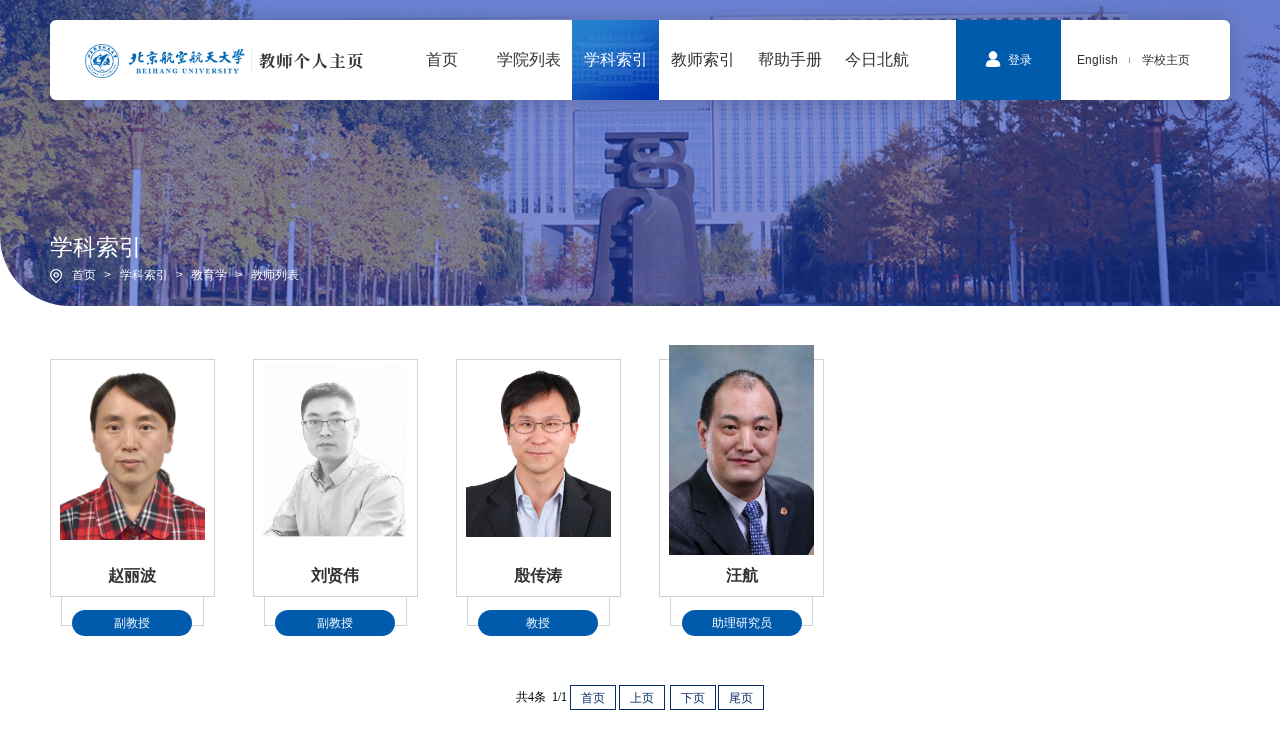

--- FILE ---
content_type: text/html;charset=UTF-8
request_url: https://shi.buaa.edu.cn/xkjslb.jsp?urltype=tsites.DisciplineTeacherList&wbtreeid=1003&st=0&id=1075&lang=zh_CN
body_size: 5978
content:
<!DOCTYPE html>
<html class="no-js">
<head>
<meta charset="utf-8">
<meta http-equiv="X-UA-Compatible" content="IE=edge">
<meta name="description" content="">

<meta name="format-detection" content="telephone=no" />
<meta name="format-detection" content="address=no">
<meta http-equiv="X-UA-Compatible" content="IE=edge,chrome=1">
<meta name="viewport" content="width=device-width,initial-scale=1.0,maximum-scale=1.0,user-scalable=0">
<title>教育学教师列表-北京航空航天大学教师主页</title><META Name="keywords" Content="北京航空航天大学教师主页" />

<!-- Set render engine for 360 browser -->
<meta name="renderer" content="webkit">

<link rel="shortcut icon" href="images/bitbug_favicon.ico" />
<link rel="stylesheet" href="css/a_animate.css">
<link rel="stylesheet" href="css/a_style.css">
    <script language="javascript" src="/system/resource/js/jquery/jquery-latest.min.js"></script>
<script src="js/a_jquery.js"></script>
<!--<![endif]-->
<!-- Compatible files -->
<!--[if lt IE 9]>
<link rel="stylesheet" href="css/a_ie8.css">
<script src="js/a_ijr.js"></script>
<div style=" text-align:center; background:#f00; height:50px;"></div>
<div style=" padding:100px 0; position:relative">
<p class="browsehappy" style=" text-align:center; position:relative; z-index:1000; font-size:24px; color:#000000; margin-bottom:15px">您的浏览器版本过低，为了保证更好的使用体验，请升级您的浏览器</p>
<p class="browsehappy" style=" text-align:center; position:relative; z-index:1000; font-size:18px; color:#9B9B9B">（ IE 浏览器需要 IE9 及 IE9 以上版本 ）</p>
</div>
<div style=" text-align:center; background:#f00; height:50px;"></div>
<style>
.index_miso{ display:none;}
</style>
<![endif]-->
<!--[if lt IE 10]>
<link rel="stylesheet" href="css/a_ie8.css">
<![endif]-->
<script>
var _hmt = _hmt || [];
(function() {
  var hm = document.createElement("script");
  hm.src = "https://hm.baidu.com/hm.js?1a88819e81fa58adfcb7cb2475491760";
  var s = document.getElementsByTagName("script")[0]; 
  s.parentNode.insertBefore(hm, s);
})();
</script>
<!--Announced by Visual SiteBuilder 9-->
<link rel="stylesheet" type="text/css" href="_sitegray/_sitegray_d.css" />
<script language="javascript" src="_sitegray/_sitegray.js"></script>
<!-- CustomerNO:77656262657232307e7846575354574200010004465c -->
<link rel="stylesheet" type="text/css" href="xkjslb.vsb.css" />
<script type="text/javascript" src="/system/resource/js/counter.js"></script>
<script type="text/javascript">_jsq_(1003,'/xkjslb.jsp',-1,1857672118)</script>
</head>

<body >
<div class="loader"></div>
<section class="index_miso">
<!--============================头部 开始=============================-->

<section class="header_box">
    <header id="header">
        <div class="w1200">
            <div class="content clearfix">
                <div class="logo fl">
<!-- 网站logo图片地址请在本组件"内容配置-网站logo"处填写 -->
<a href="index.jsp?urltype=tree.TreeTempUrl&wbtreeid=1001" title="中文综合门户"><img src="images/logo.png" alt=""></a>
</div>
                
                <div class="right fr clearfix">
                    <div class="ll fl"><nav id="nav">
                            <ul>

                                
<li >
                                    <a href="index.jsp"><h3>首页</h3></a>
                                   
                                </li>
                                
<li >
                                    <a href="xylb.jsp?urltype=tree.TreeTempUrl&wbtreeid=1002"><h3>学院列表</h3></a>
                                   
                                </li>
                                
<li class="on">
                                    <a href="xklb.jsp?urltype=tree.TreeTempUrl&wbtreeid=1003"><h3>学科索引</h3></a>
                                   
                                </li>
                                
<li >
                                    <a href="jssy.jsp?urltype=tree.TreeTempUrl&wbtreeid=1004"><h3>教师索引</h3></a>
                                   
                                </li>
                                
<li >
                                    <a href="bzsc.jsp?urltype=tree.TreeTempUrl&wbtreeid=1006"><h3>帮助手册</h3></a>
                                   
                                </li>
                                
<li >
                                    <a href="https://www.buaa.edu.cn/xygk/jrbh.htm"><h3>今日北航</h3></a>
                                   
                                </li>
                                

                            </ul>
                        </nav></div>
                    
                    <div class="cc fl">
                        <div class="list_box_01">
                            <div class="li"><script language="javascript" src="/system/resource/js/dynclicks.js"></script><script language="javascript" src="/system/resource/js/openlink.js"></script>
<a href="http://10.212.24.165:8080/system/caslogin.jsp"><img src="images/list_box_01_ico.png" alt="">登录</a>

</div>
                        </div>
                    </div>
                    
                    <div class="rr fl">
                        <div class="list_box_02">
                            <div class="li">
<a href="http://shi-ev.buaa.edu.cn">English</a>

</div>
                            <div class="li"><span>|</span></div>
                            <div class="li">
<a href="http://www.buaa.edu.cn/">学校主页</a>

</div>
                        </div>
                    </div>
                </div>
            </div>
        </div>
    </header>
</section>

<script>
$(window).scroll(function() {
    var winHeight=$(this).scrollTop()
    if(winHeight > 20){
        $('#header').addClass('xg');
        $('#header').mouseleave(function(e) {
            $('#header').addClass('xg');
        });
    }else{
        $('#header').removeClass("xg");
        $('#header').mouseleave(function(e) {
            $('#header').removeClass('xg');
        });
    }
});
</script>

<!--wap header-->
<section class="m_header_box">
    <header id="m_header">
        <div id="logo">
            <div class="box_table">
                <div class="box_table_cell">
<a href="index.jsp?urltype=tree.TreeTempUrl&wbtreeid=1001"> <img src="images/logo.png" alt=""></a></div>
            </div>
        </div>
        
        <div id="nav_btn_box">
            <div class="box_table">
                <div class="box_table_cell">
                    <aside id="nav_btn">
                        <div class="point" name="1" id="mbtn"> <span class="navbtn"></span> </div>
                    </aside>
                </div>
            </div>
        </div>
    </header>
</section>

<nav id="m_nav">
    <div class="m_top">
        <div class="list_box_01">
            <div class="li">
<a href="http://10.212.24.165:8080/system/caslogin.jsp"><img src="images/list_box_01_ico.png" alt="">登录</a>

</div>
        </div>
        <div class="list_box_02">
            <div class="li">
<a href="http://shi-ev.buaa.edu.cn">English</a>

</div>
            <div class="li"><span>|</span></div>
            <div class="li">
<a href="http://www.buaa.edu.cn/">学校主页</a>

</div>
        </div>
    </div>
    <ul class="m_nav_list">
                                
<li class="title">
                                    <a href="index.jsp"  class="a"><h3>首页</h3></a>
                                   
                                </li>
                                
<li class="title">
                                    <a href="xylb.jsp?urltype=tree.TreeTempUrl&wbtreeid=1002"  class="a"><h3>学院列表</h3></a>
                                   
                                </li>
                                
<li class="title">
                                    <a href="xklb.jsp?urltype=tree.TreeTempUrl&wbtreeid=1003"  class="a"><h3>学科索引</h3></a>
                                   
                                </li>
                                
<li class="title">
                                    <a href="jssy.jsp?urltype=tree.TreeTempUrl&wbtreeid=1004"  class="a"><h3>教师索引</h3></a>
                                   
                                </li>
                                
<li class="title">
                                    <a href="bzsc.jsp?urltype=tree.TreeTempUrl&wbtreeid=1006"  class="a"><h3>帮助手册</h3></a>
                                   
                                </li>
                                
<li class="title">
                                    <a href="https://www.buaa.edu.cn/xygk/jrbh.htm"  class="a"><h3>今日北航</h3></a>
                                   
                                </li>
                                
</ul>
    
    <div class="close">×</div>
</nav>
<section class="nav_mask"></section>

<!--============================头部 结束=============================-->


<!--============================主体 开始=============================-->

<section class="top_box1">
    <div class="img slow img_zd">
        <div class="img_hezi"></div><img src="images/top_box1_b.png" alt="">
    </div>
    
    <div class="top">
        <div class="w1200">
            <h3>学科索引</h3>
            <div class="mianbao"><img src="images/mianbao_ico1.png" alt="">
                <a href="index.jsp">首页</a>
               <i>&gt;</i>
                <a href="xklb.jsp?urltype=tree.TreeTempUrl&wbtreeid=1003">学科索引</a>
               <i>&gt;</i>
                教育学
               <i>&gt;</i>
                教师列表
</div>
        </div>
    </div>
</section>

<section class="n_container">
    <section class="n_js_suoyin n_js_suoyin1">
        <div class="w1200" id="pc"><script language="javascript" src="/system/resource/tsites/imagescale.js"></script>
<script type="text/javascript"> 
jQuery(document).ready(function(){
 var u_u12_pic = new ImageScale("u_u12_",150,200,true,true);u_u12_pic.addimg("/_resources/group1/M00/00/02/wKgAm2JDtYOAbGS0AAHkYj2zQAQ292.jpg","/libozhao/zh_CN/index.htm","赵丽波","3812");u_u12_pic.addimg("/_resources/group1/M00/00/1F/wKgAm2NPxhGALA7RAACkPvmgwmk742.png","/liuxianwei/zh_CN/index.htm","刘贤伟","12543");u_u12_pic.addimg("/_resources/group1/M00/00/28/wKgAm2UagZOADOAWAAG-aGmyXqc053.png","/yinchuantao/zh_CN/index.htm","殷传涛","3195");u_u12_pic.addimg("/_resources/group1/M00/00/07/wKgAm2JDthOAFuReAACMzQErGEQ657.png","/wanghang/zh_CN/index.htm","汪航","2428");
});
</script>
<ul class="list_box_09 clearfix">
     <li>
                    <a href="http://shi.buaa.edu.cn/libozhao/zh_CN/index.htm">
                        <div class="top">
                            <div class="img img_zd">
                                <div class="box_table">
                                    <div class="box_table_cell">
                                        <img src="/_resources/group1/M00/00/02/wKgAm2JDtYOAbGS0AAHkYj2zQAQ292.jpg" alt="">
                                    </div>
                                </div>
                            </div>
                            <h5>赵丽波</h5>
                        </div>
                        
                        <div class="bottom">
                            <span>副教授</span>
                        </div>
                    </a>
                </li>
     <li>
                    <a href="http://shi.buaa.edu.cn/liuxianwei/zh_CN/index.htm">
                        <div class="top">
                            <div class="img img_zd">
                                <div class="box_table">
                                    <div class="box_table_cell">
                                        <img src="/_resources/group1/M00/00/1F/wKgAm2NPxhGALA7RAACkPvmgwmk742.png" alt="">
                                    </div>
                                </div>
                            </div>
                            <h5>刘贤伟</h5>
                        </div>
                        
                        <div class="bottom">
                            <span>副教授</span>
                        </div>
                    </a>
                </li>
     <li>
                    <a href="http://shi.buaa.edu.cn/yinchuantao/zh_CN/index.htm">
                        <div class="top">
                            <div class="img img_zd">
                                <div class="box_table">
                                    <div class="box_table_cell">
                                        <img src="/_resources/group1/M00/00/28/wKgAm2UagZOADOAWAAG-aGmyXqc053.png" alt="">
                                    </div>
                                </div>
                            </div>
                            <h5>殷传涛</h5>
                        </div>
                        
                        <div class="bottom">
                            <span>教授</span>
                        </div>
                    </a>
                </li>
     <li>
                    <a href="http://shi.buaa.edu.cn/wanghang/zh_CN/index.htm">
                        <div class="top">
                            <div class="img img_zd">
                                <div class="box_table">
                                    <div class="box_table_cell">
                                        <img src="/_resources/group1/M00/00/07/wKgAm2JDthOAFuReAACMzQErGEQ657.png" alt="">
                                    </div>
                                </div>
                            </div>
                            <h5>汪航</h5>
                        </div>
                        
                        <div class="bottom">
                            <span>助理研究员</span>
                        </div>
                    </a>
                </li>
</ul>

<!--分页-->
<div class="pages"><INPUT TYPE=hidden NAME=actiontype VALUE=""><input type=hidden name="urltype" value="tsites.DisciplineTeacherList"><input type=hidden name="wbtreeid" value="1003"><input type=hidden name="st" value="0"><input type=hidden name="id" value="1075"><input type=hidden name="lang" value="zh_CN">
<style type="text/css">
.headStyle1clc7cgof3, .headStyle1clc7cgof3 td, .headStyle1clc7cgof3 div {font-size: 12px;font-family:宋体; color: #000000; margin-left: auto; margin-right: auto; line-height:14px;}
.defaultButtonStyle {font-size: 12px;font-family:宋体; height:20px;color: #000000;BORDER: #AFD5F5 1px solid; margin: 0px;padding: 0px; FILTER:progid:DXImageTransform.Microsoft.Gradient(GradientType=0,StartColorStr=#ffffff, EndColorStr=#BDDBF7);  CURSOR: pointer; line-height:14px;background:-webkit-gradient(linear, 0 0, 0 100%, from(#ffffff), to(#BDDBF7));background: -moz-linear-gradient( top,#ffffff,#BDDBF7);background:-ms-linear-gradient(top,#ffffff 0%,#bddbf7 100%)}
.defaultinputStyle {font-size: 12px;font-family:宋体; height:20px; border:1px solid #AFD5F5; line-height:14px;}
.colHeader {font-size: 12px;font-family:宋体; line-height:14px;}
.headStyle1clc7cgof3 a, .pageList .this-page {font-size: 12px;font-family:宋体; display:inline-block; height:14px; padding: 2px 4px; border: solid 1px #AFD5F5; background: #fff; text-decoration: none; MARGIN-RIGHT: 1px;line-height:14px;}
.headStyle1clc7cgof3 a:visited {font-size: 12px;font-family:宋体; color: #000000; text-decoration: none; line-height:14px;}
.headStyle1clc7cgof3 .PrevDisabled {font-size: 12px;font-family:宋体; display:inline-block;height:14px;  margin-right: 3px; padding: 2px 4px; background: #fff;color:#ccc;border: solid 1px #AFD5F5; line-height:14px;}
.headStyle1clc7cgof3 .SelectList {font-size: 12px;font-family:宋体;line-height:14px;}
.headStyle1clc7cgof3 .Prev { font-size: 12px;font-family:宋体; margin-right: 3px; padding: 2px 4px;line-height:14px;}
.headStyle1clc7cgof3 .break {font-size: 12px;font-family:宋体; border: none; text-decoration: none; line-height:14px;}
.headStyle1clc7cgof3 .NextDisabled { font-size: 12px;font-family:宋体;display:inline-block; height:14px; margin-left: 2px; padding: 2px 4px;background: #fff;color:#ccc;border: solid 1px #AFD5F5; line-height:14px; }
.headStyle1clc7cgof3 .Next { font-size: 12px;font-family:宋体; margin-left: 2px; padding: 2px 4px;line-height:14px;}
.headStyle1clc7cgof3 .this-page {font-size: 12px;font-family:宋体;display:inline-block;height:14px;padding: 2px 4px; border: solid 1px #AFD5F5; background: #E1F0FD; font-weight: bold; color:black; MARGIN-RIGHT: 1px;line-height:14px;}
.headStyle1clc7cgof3 a:hover {font-size: 12px;font-family:宋体;color: black; background: #EFF7FE; border-color: #AFD5F5; text-decoration: none;line-height:14px;}
.headStyle1clc7cgof3 a:link {font-size: 12px;font-family:宋体;color: #000000; text-decoration: none;line-height:14px;}
.headStyle1clc7cgof3 a:active { font-size: 12px;font-family:宋体;color: black; text-decoration: none; background: #EFF7FE; line-height:14px;}
</style><script language=javascript src="/system/resource/js/gotopage.js"></script><script type="text/javascript">function a1036812_gopage_fun(){_simple_list_gotopage_fun(1,'a1036812GOPAGE',1)}</script><table cellspacing=0 cellpadding=0 border=0><TR><td colspan=1><table cellspacing=0 class=headStyle1clc7cgof3 width="100%" cellpadding=1><tr valign=middle><TD nowrap align=left width=1% id=fanye>共4条&nbsp;&nbsp;1/1&nbsp;</td><td nowrap align=left><div><span class=PrevDisabled>首页</span><span class=PrevDisabled>上页</span><span class=NextDisabled>下页</span><span class=NextDisabled>尾页</span></div></td></tr></table></table></div>
</div>
         <div class="w1200" id="yd"><script> var _tsites_com_view_mode_type_=8;</script>
<ul class="list_box_09 clearfix">
    <li id="1036813B7E3AE6554C443D39928425951BA6A2D" style="display:none;">
    <a href="{{:url}}">
                        <div class="top">
                            <div class="img img_zd">
                                <div class="box_table">
                                    <div class="box_table_cell">
                                        <img id="{{:picId}}" alt="">
                                    </div>
                                </div>
                            </div>
                            <h5>{{:showName}}</h5>
                        </div>
                        
                        <div class="bottom">
                            <span >{{:prorank}}</span>
                        </div>
                    </a>
    </li>
</ul>
    <div id='more_button_1036813' class="getmore">加载更多</div>
<script language="javascript" src="/system/resource/tsites/images/showimage.js"></script>
<script language="javascript" src="/system/resource/tsites/jsviews.min.js"></script>
<script language="javascript" src="/system/resource/tsites/getsitecontentlist.js"></script>
<script language="javascript" src="/system/resource/tsites/tsitesclick.js"></script>
<script type="text/javascript">
var load_p = {
"viewUniqueId":"u13",
"requestUrl":"http://shi.buaa.edu.cn/xkjslb.jsp",
"nomore":"没有更多内容了",
"loading":"加载中",
"lang":"zh_CN",
"lineId":"1036813B7E3AE6554C443D39928425951BA6A2D",
"treeID":1003,
"disciplineId":1075,
"comType":"disciplineTeacher",
"moreButtonId":"more_button_1036813",
"viewId":1036813,
"basenum":0,
"siteOwner":1857672118,
"pageNumber":12,
"ispreview":false,
"viewMode":8,
"imageWidth":123,
"imageHeight":167
};
var tsites_site_mobile_list1036813= new tsites_site_mobile_list(load_p);
jQuery(document).ready(function(){
tsites_site_mobile_list1036813.loadFirstPage();
});
</script>

</div>
    </section>
</section>
<script>
$(".n_js_suoyin .layui-form-item .miso_right").click(function(){
    $(this).toggleClass("on");
});
</script>

<!--============================主体 结束=============================-->


<!--============================底部 开始=============================-->

<footer>
    <div class="w1200">
        <div class="fl01">
            <div class="box">
                <div class="ll">
                        
<img src="images/footer_logo.png" alt="">


                </div>
                <div class="rr">
                    <h6>
<img src="images/footer_ico1.png" alt="">总访问量：<span id="u15_click"></span>   <script type="text/javascript" >jQuery(document).ready(function(){(new TsitesClickUtil()).getSiteClicksByType(document.getElementById('u15_click'),0,8,'site_total','0');})</script>
</h6>
                    <h6>
<img src="images/footer_ico2.png" alt="">日访问量：<span id="u16_click"></span>   <script type="text/javascript" >jQuery(document).ready(function(){(new TsitesClickUtil()).getSiteClicksByType(document.getElementById('u16_click'),0,8,'site_day','0');})</script>
</h6>
                </div>
            </div>
        </div>
        
        <div class="fl02"><!-- 版权内容请在本组件"内容配置-版权"处填写 -->
<p>版权所有 2014-2022 北京航空航天大学 &nbsp;京ICP备05004617-3 &nbsp;文保网安备案号1101080018</p><p>地址：北京市海淀区学院路37号 &nbsp;邮编：100191 &nbsp;电话：82317114</p></div>
    </div>
</footer>

<div class="hide" id="gotop">
    <svg t="1620981491725" class="icon" viewbox="0 0 1024 1024" version="1.1" xmlns="http://www.w3.org/2000/svg" p-id="14041" width="16" height="16"><path d="M825.568 555.328l-287.392-289.28C531.808 259.648 523.488 256.576 515.2 256.64 514.08 256.544 513.12 256 512 256c-4.672 0-9.024 1.088-13.024 2.88-4.032 1.536-7.872 3.872-11.136 7.136l-259.328 258.88c-12.512 12.48-12.544 32.736-0.032 45.248 6.24 6.272 14.432 9.408 22.656 9.408 8.192 0 16.352-3.136 22.624-9.344L480 364.288 480 928c0 17.696 14.336 32 32 32s32-14.304 32-32L544 362.72l236.192 237.728c6.24 6.272 14.496 9.44 22.688 9.44s16.32-3.104 22.56-9.312C838.016 588.128 838.048 567.84 825.568 555.328zM864 192 160 192C142.336 192 128 177.664 128 160s14.336-32 32-32l704 0c17.696 0 32 14.336 32 32S881.696 192 864 192z" p-id="14042"></path></svg>
</div>
<script>
$(window).scroll(function() {
    if ($(this).scrollTop()>100){
        $("#gotop").removeClass("hide");
    }else{
        $("#gotop").addClass("hide");
    };
});
$('#gotop').click(function () {
    $('html,body').animate({
        scrollTop : '0px'
    }, 800);
}); 
</script>

<!--============================底部 结束=============================-->


<!--============================动画 开始=============================-->

<script src="js/a_style.js"></script>
<script src="js/a_animate.js"></script>
<script>
AOS.init({
  offset: 100,
  duration: 600,
  delay: 100,
  easing: 'ease-out-back',
  disable: 'mobile'
});
AOS.refresh();
</script>

<!--============================动画 结束=============================-->
</section>
</body>
</html>


--- FILE ---
content_type: text/html;charset=UTF-8
request_url: https://shi.buaa.edu.cn/system/resource/tsites/getsitelistcontent.jsp?collegeId=0&disciplineId=1075&honorId=0&pinYin=&requestUrl=http%3A%2F%2Fshi.buaa.edu.cn%2Fxkjslb.jsp&comType=disciplineTeacher&treeid=1003&ispreview=false&lang=zh_CN&viewmode=8&viewid=1036813&siteOwner=1857672118&start=0&end=12&startnum=0&endnum=12&basenum=0&viewUniqueId=u13
body_size: 1656
content:
[{"totalCount":4,"uid":"u_u13_","teacherId":"3812","id":"3812","name":"赵丽波","tipName":"赵丽波","showName":"赵丽波","url":"http://shi.buaa.edu.cn/libozhao/zh_CN/index.htm","ename":"","namePinYin":"Libo Zhao","tspraisecount":10,"birthday":"1980-06-15","email":"libozhao@buaa.edu.cn","entryTime":"2015-04-01","unit":"人文社会科学学院（公共管理学院）","job":"","education":"博士研究生","workexperience":"","honor":"","profile":"","officeLocation":"","contact":"","sex":"女","degree":"博士","discipline":"教育学. 心理学","prorank":"副教授","deceased":0,"graduatedUniversity":"美国爱荷华大学","gtutor":1,"doctorTutor":0,"academician":"","mail":"","mobilephone":"","phone":"","address":"","fax":"","zipcode":"","picUrl":"/_resources/group1/M00/00/02/wKgAm2JDtYOAbGS0AAHkYj2zQAQ292.jpg","picId":"u_u13_3812pic","showClickTimes":"10219","width":123,"height":167},{"totalCount":4,"uid":"u_u13_","teacherId":"12543","id":"12543","name":"刘贤伟","tipName":"刘贤伟","showName":"刘贤伟","url":"http://shi.buaa.edu.cn/liuxianwei/zh_CN/index.htm","ename":"","namePinYin":"Liu Xianwei","tspraisecount":160,"birthday":"","email":"liuxianwei@buaa.edu.cn","entryTime":"2022-08-11","unit":"人文社会科学学院（公共管理学院）","job":"","education":"博士研究生","workexperience":"中国社会心理学会环境与生态心理专业委员会副秘书长、中国高教学会高级会员、中国学位与研究生教育学会高级会员、首都教育高质量发展政策咨询委员会专家委员、中国教育发展战略学会教育政策与规划专业委员会理事、中国社会学会社会心理学专业委员会理事","honor":"","profile":"刘贤伟，贵州大方人，毕业于北京航空航天大学教育经济与管理专业，管理学博士，德克萨斯大学奥斯汀分校访问学者。现为北京航空航天大学人文社会科学学院（公共管理学院）副教授，硕士生导师。首都教育高质量发展...","officeLocation":"北京航空航天大学学院路校区","contact":"","sex":"男","degree":"管理学博士学位","discipline":"教育学. 公共管理","prorank":"副教授","deceased":0,"graduatedUniversity":"北京航空航天大学","gtutor":1,"doctorTutor":0,"academician":"","mail":"","mobilephone":"","phone":"","address":"","fax":"","zipcode":"","picUrl":"/_resources/group1/M00/00/1F/wKgAm2NPxhGALA7RAACkPvmgwmk742.png","picId":"u_u13_12543pic","showClickTimes":"16843","width":123,"height":167},{"totalCount":4,"uid":"u_u13_","teacherId":"3195","id":"3195","name":"殷传涛","tipName":"殷传涛","showName":"殷传涛","url":"http://shi.buaa.edu.cn/yinchuantao/zh_CN/index.htm","ename":"Chuantao YIN","namePinYin":"YIN Chuantao","tspraisecount":33,"birthday":"1982-08-10","email":"chuantao.yin@buaa.edu.cn","entryTime":"2010-08-01","unit":"中法工程师学院/国际通用工程学院","job":"Vice Dean","education":"博士研究生","workexperience":"副院长","honor":"","profile":"　　殷传涛，北京航空航天大学教授，博士生导师，主要研究方向为人工智能、智慧教育、教育数字化等。\n\n\n　　1982年出生于山东省高唐县，1996年进入茌平一中就读，1999年进入西南交通大学计算机与通信工程学院学习...","officeLocation":"","contact":"","sex":"男","degree":"博士","discipline":"计算机科学与技术. 教育学","prorank":"教授","deceased":0,"graduatedUniversity":"法国里昂中央理工大学","gtutor":1,"doctorTutor":0,"academician":"","mail":"","mobilephone":"","phone":"","address":"","fax":"","zipcode":"","picUrl":"/_resources/group1/M00/00/28/wKgAm2UagZOADOAWAAG-aGmyXqc053.png","picId":"u_u13_3195pic","showClickTimes":"8136","width":123,"height":167},{"totalCount":4,"uid":"u_u13_","teacherId":"2428","id":"2428","name":"汪航","tipName":"汪航","showName":"汪航","url":"http://shi.buaa.edu.cn/wanghang/zh_CN/index.htm","ename":"Hank Wang","namePinYin":"Wang Hang","tspraisecount":23,"birthday":"1971-09-12","email":"wanghang@buaa.edu.cn","entryTime":"2006-07-01","unit":"人文社会科学学院（公共管理学院）","job":"assistant research scientist","education":"博士研究生","workexperience":"高等教育研究院实验室负责人","honor":"","profile":"<p>第一研究方向：大学生心理发展与生涯规划<\/p>\n<p>第二研究方向：学习行为与教学设计<\/p>\n<p>第三研究方向：科技教育资源设计与开发<\/p>","officeLocation":"图书馆西配楼213室","contact":"电话：82316134","sex":"男","degree":"博士","discipline":"公共管理. 教育学","prorank":"助理研究员","deceased":0,"graduatedUniversity":"华东师范大学","gtutor":1,"doctorTutor":0,"academician":"","mail":"","mobilephone":"","phone":"","address":"","fax":"","zipcode":"","picUrl":"/_resources/group1/M00/00/07/wKgAm2JDthOAFuReAACMzQErGEQ657.png","picId":"u_u13_2428pic","showClickTimes":"19284","width":123,"height":167}]


--- FILE ---
content_type: text/html;charset=UTF-8
request_url: https://shi.buaa.edu.cn/system/resource/tsites/click.jsp
body_size: -145
content:
{"click":"54873065"}

--- FILE ---
content_type: text/html;charset=UTF-8
request_url: https://shi.buaa.edu.cn/system/resource/tsites/click.jsp
body_size: -148
content:
{"click":"00046562"}

--- FILE ---
content_type: text/css
request_url: https://shi.buaa.edu.cn/css/a_style.css
body_size: 11756
content:
@charset "utf-8";
/* CSS Document public*/
*{font-family:Arial, Helvetica,"Microsoft Yahei", sans-serif; padding: 0; margin:0; box-sizing:border-box; overflow-scrolling:touch; -webkit-overflow-scrolling:touch;}
body{padding:0;margin:0;font-family:Arial,"Microsoft Yahei",Helvetica, sans-serif;-webkit-font-smoothing:antialiased;font-smoothing:antialiased; line-height: 1; font-size:14px;overflow-x: hidden;}
html,body{ min-height:100vh;} html{ overflow:-moz-scrollbars-vertical;} 

.loader{ position:fixed; top:0; right:0; bottom:0; left:0; z-index:1000000; background:#fff}

html::-webkit-scrollbar {width:4px;height: 8px;background-color: #F5F5F5;}
html::-webkit-scrollbar-track {border-radius: 10px;background-color: #E2E2E2;}
html::-webkit-scrollbar-thumb {border-radius: 10px; background-color: #333;}

.clearfix:after{/*伪元素是行内元素 正常浏览器清除浮动方法*/ content: ""; display: block; height: 0; clear:both; visibility: hidden;}
.clearfix{*zoom: 1;/*ie6清除浮动的方式 *号只有IE6-IE7执行，其他浏览器不执行*/}

a{text-decoration:none;bblr:expression(this.onFocus=this.blur());/*IE使用*/outline-style:none;/*FF使用*/; outline:none;}
a,input,img,:focus{ mayfish:expression(this.onfocus=this.blur); cursor:handbblr:expression(this.onFocus=this.blur());/*IE使用*/ outline-style:none;/*FF使用*/ } /*去除a标签带来的虚框*/
ul{list-style:none;}
img{border:0px; vertical-align:middle}
ul,li,dl,dt,dd,h1,h2,h3,h4,h5,h6,form,p{padding:0;margin:0; font-weight:normal;}
h3,h4,h5{ font-weight:normal;}
h4 a:hover,h5 a:hover{ -moz-transition: all 0.36s ease-in-out;-webkit-transition: all 0.36s ease-in-out;-o-transition: all 0.36s ease-in-out;-ms-transition: all 0.36s ease-in-out;transition: all 0.36s ease-in-out;}
hr{display:block;height:1px;border:0;background:#d8d8d8;padding:0;margin-bottom: 3.25rem;margin-top: 2.5rem;}
abbr,article,aside,audio,canvas,datalist,details,dialog,eventsource,figure,footer,header,hgroup,mark,menu,meter,nav,output,progress,section,time,video{display:block}
.fl{ float:left}
.fr{ float:right}
.clear{clear:both;height:0px;font-size:1px;line-height:0px}
.container01,.container02,.container03,.container04,.container05,.container06,.container07,.container08,.n-container01,.n-container03,.n-container04{ margin:0 auto;}
.slow{ overflow:hidden}
.slow img:hover{ transform:scale(1.05);}/*图片放大*/
.slow img{-moz-transition: all 0.2s ease-in-out;-webkit-transition: all 0.2s ease-in-out;-o-transition: all 0.2s ease-in-out;-ms-transition: all 0.2s ease-in-out;transition: all 0.2s ease-in-out;}/*缓慢效果*/
h5 a,.more a{-moz-transition: all 0.36s ease-in-out;-webkit-transition: all 0.36s ease-in-out;-o-transition: all 0.36s ease-in-out;-ms-transition: all 0.36s ease-in-out;transition: all 0.36s ease-in-out;}/*缓慢效果*/
.slow01{-moz-transition: all 0.6s ease-in-out;-webkit-transition: all 0.6s ease-in-out;-o-transition: all 0.6s ease-in-out;-ms-transition: all 0.6s ease-in-out;transition: all 0.6s ease-in-out;}/*缓慢效果*/
.slow02{-moz-transition:all 0.6s cubic-bezier(0.215, 0.61, 0.355, 1) 0s;-webkit-transition: all 0.6s cubic-bezier(0.215, 0.61, 0.355, 1) 0s;-o-transition: all 0.6s cubic-bezier(0.215, 0.61, 0.355, 1) 0s;-ms-transition: all 0.6s cubic-bezier(0.215, 0.61, 0.355, 1) 0s;transition: all 0.6s cubic-bezier(0.215, 0.61, 0.355, 1) 0s;}
.shadow{ -ms-filter: "progid:DXImageTransform.Microsoft.Shadow(Strength=2, Direction=90, Color='#999999')";  /* For IE 8 */ filter: 
progid:DXImageTransform.Microsoft.Shadow(Strength=2, Direction=90, Color='#999999');  /* For IE 5.5 - 7 */-moz-box-shadow: 1px 1px 10px #999999;/* for firefox */ -webkit-box-shadow: 1px 1px 10px #999999;/* for safari or chrome */ box-shadow:1px 1px 10px #999999;/* for opera or ie9 */}
.radius{-moz-border-radius:3px; -webkit-border-radius:3px; border-radius:3px; }
.opacity{filter:alpha(opacity=100); opacity:1; -moz-opacity:1; -khtml-opacity:1}/*透明代码*/
.overfloat-dot{overflow:hidden;text-overflow:ellipsis;white-space:nowrap}/*文本超出 小圆点显示*/
.overfloat-dot-2{ overflow: hidden; text-overflow: ellipsis; display: -webkit-box; -webkit-line-clamp: 2; -webkit-box-orient: vertical;}
.overfloat-dot-3{ overflow: hidden; text-overflow: ellipsis; display: -webkit-box; -webkit-line-clamp: 3; -webkit-box-orient: vertical;}
.overfloat-dot-4{ overflow: hidden; text-overflow: ellipsis; display: -webkit-box; -webkit-line-clamp: 4; -webkit-box-orient: vertical;}
.overfloat-dot-5{ overflow: hidden; text-overflow: ellipsis; display: -webkit-box; -webkit-line-clamp: 5; -webkit-box-orient: vertical;}
.overfloat-dot-6{ overflow: hidden; text-overflow: ellipsis; display: -webkit-box; -webkit-line-clamp: 6; -webkit-box-orient: vertical;}
.overfloat-dot-7{ overflow: hidden; text-overflow: ellipsis; display: -webkit-box; -webkit-line-clamp: 7; -webkit-box-orient: vertical;}
.gray { -webkit-filter:grayscale(100%); -moz-filter:grayscale(100%); -ms-filter:grayscale(100%); -o-filter:grayscale(100%); filter:grayscale(100%); filter:gray; filter:alpha(opacity=60); opacity:0.6;  -moz-opacity:0.6; -khtml-opacity:0.6;} 
/*transform:rotateY(180deg); -webkit-transform:rotateY(180deg);  -moz-transform:rotateY(180deg); transform:translateX(-50%) translateY(-50%);-o-transform:translateX(-50%) translateY(-50%);-ms-transform: translateX(-50%) translateY(-50%);*/  /*180度旋转*/
/*oncontextmenu="return false" ondragstart="return false" onselectstart="return false"*/
/*filter:progid:DXImageTransform.Microsoft.gradient(enabled='true',startColorstr='#7F000000', endColorstr='#7F000000');background:rgba(0,0,0,0.5);*/  /*透明背景*/

.a_body{ position:relative}
ul li,dl dd{ vertical-align:top}
img{ vertical-align:middle}
a{ color:inherit}

input,button,textarea {background: none; outline: none;border: none;-webkit-appearance:none; border-radius:0}
input:focus {border: none;}

input::-webkit-input-placeholder{ color:#999;}
input::-moz-placeholder{ /* Mozilla Firefox 19+ */ color:#999; }
input:-moz-placeholder{ /* Mozilla Firefox 4 to 18 */ color:#999;}
input:-ms-input-placeholder{ /* Internet Explorer 10-11 */ color:#999;}

textarea::-webkit-input-placeholder{ color:#999;}
textarea::-moz-placeholder{ /* Mozilla Firefox 19+ */ color:#999;}
textarea:-moz-placeholder{ /* Mozilla Firefox 4 to 18 */ color:#999;}
textarea:-ms-input-placeholder{  /* Internet Explorer 10-11 */ color:#999;}

.w100{width:100%}
.w1400{ max-width:1400px;margin:0 auto}
.w1600{max-width:1600px;margin:0 auto}
.w1800{max-width:1800px;margin:0 auto}
.layui-img-responsive{ max-width:100%;}
.img_zd{ position:relative; width:100%}
.img_zd .img_hezi{ padding-bottom:60% !important}
.img_zd>img{ position:absolute; top:0; right:0; bottom:0; left:0; width:100%; height:100%; object-fit:cover}

h5 a{ display:inline-block; width:100%; overflow:hidden;text-overflow:ellipsis;white-space:nowrap}
ul li:hover h5 a{ color:#ff0000}
.more a{ -moz-border-radius:3px; -webkit-border-radius:3px; border-radius:3px; -moz-transition: all 0.36s ease-in-out;-webkit-transition: all 0.36s ease-in-out;-o-transition: all 0.36s ease-in-out;-ms-transition: all 0.36s ease-in-out;transition: all 0.36s ease-in-out;}
.box_table{ display:table; table-layout: fixed; width:100%; height:100%}
.box_table_cell{ display:table-cell; vertical-align:middle}
.box_table_cell *{ white-space:normal; word-wrap:break-word; }

/*内容样式*/
.ar_article td,
.ar_article th{ padding:15px 10px; border: 1px solid #ededed; vertical-align:middle;}
.ar_article td p,
.ar_article th p{ padding-bottom:0; margin-bottom:0;}
.ar_article table {border-collapse: collapse;border-right: 1px solid #ededed;border-bottom: 1px solid #ededed; width:100%}
.ar_article table tr:not(:first-child) td{}
.ar_article table td { border-left: 1px solid #ededed;border-top: 1px solid #ededed; }
.ar_article{font-size:14px;color:#7d7c7c;line-height:30px; }
.ar_article p{font-size:14px;color:#7d7c7c;line-height:30px; margin-bottom:30px;}
.ar_article p:last-child{ margin-bottom:0}
.ar_article strong{ font-weight:bold;}
.ar_article img{ max-width:100%;}
.ar_article a{ color:#717173;}
.ar_article h1,.ar_article h2,.ar_article h3,.ar_article h4,.ar_article h5{ font-weight:bold;}
.ar_article h1{ font-size:2.25rem; margin-bottom:1.25rem}.ar_article h2{ font-size:1.875rem; margin-bottom:0.875rem;}.ar_article h3{ font-size:1.5rem; margin-bottom:0.9375rem}
.ar_article h4{ font-size:1.125rem; margin-bottom:0.875rem}.ar_article h5{ font-size:0.875rem; margin-bottom:0.75rem}.ar_article h6{ font-size:0.75rem; margin-bottom:0.75rem}
.ar_article ul li,
.ar_article ol li{ padding-bottom:0 !important; margin-bottom:0 !important; margin-left:2rem; list-style:inherit !important;}
.ar_article ul li p,
.ar_article ol li p{ padding-bottom:0; margin-bottom:3px !important; }
.ar_article ul,
.ar_article ol{ margin-bottom:0.9375rem;}
.ar_article sub {vertical-align:sub; font-size: smaller;}
.ar_article sup { vertical-align:super; font-size: smaller;}
.ar_article img{ display:inline-block;}

/*百度播放器美化*/
#playercontainer_display_button,#video1_display_button,#video2_display_button{ background:none !important; height:40px; width:40px !important; border:2px solid #fff; border-radius:50%; padding:0 !important;}
#playercontainer_display_button #playercontainer_display_button_play,#video1_display_button #video1_display_button_play,#video2_display_button #video2_display_button_play{background-size: 25px;}
#playercontainer_display_button,#video1_display_button,#video2_display_button{ height:40px !important; margin-top: -20px !important;}
#playercontainer_display .cbpreview,#video1_display .cbpreview,#video2_display .cbpreview{ opacity: .75 !important;}

/*Slider 开始*/
.miso_qh{ opacity:0; visibility:hidden; transition:0.6s}
.miso_qh.miso-initialized{ opacity:1; visibility:visible;}
.miso-slider{ position: relative; display: block; box-sizing: border-box; -webkit-user-select: none; -moz-user-select: none; -ms-user-select: none; user-select: none; -webkit-touch-callout: none; -khtml-user-select: none; -ms-touch-action: pan-y; touch-action: pan-y; -webkit-tap-highlight-color: transparent; z-index:0}
.miso-list { position: relative; overflow: hidden; display: block; margin: 0; padding: 0; z-index:0}
.miso-list:focus{outline: none;}
.miso-list.dragging{ cursor: pointer; cursor: hand;}
.miso-slider .miso-track,
.miso-slider .miso-list{ -webkit-transform: translate3d(0, 0, 0);  -moz-transform: translate3d(0, 0, 0); -ms-transform: translate3d(0, 0, 0); -o-transform: translate3d(0, 0, 0); transform: translate3d(0, 0, 0);}
.miso-track {position: relative;left: 0;top: 0;display:inline-block;zoom: 1;margin-left: auto;margin-right: auto;vertical-align: top;}
.miso-track:before,
.miso-track:after{ display: table; content: '';}
.miso-track:after{ clear: both;}
.miso-loading .miso-track{ visibility: hidden;}
.miso-slide { float: left; height: 100%; min-height: 1px; display: none; -moz-user-select:text; -khtml-user-select: text; user-select:text;}
[dir='rtl'] .miso-slide{ float: right;}
.miso-slide img{ display: block;}
.miso-slide.miso-loading img{ display: none;}
.miso-slide.dragging img{ pointer-events: none;}
.miso-initialized .miso-slide{ display: block;}
.miso-loading .miso-slide{ visibility: hidden;}
.miso-vertical .miso-slide{ display: block; height: auto;}
.miso-arrow.miso-hidden {display: none;}

.miso-loading .miso-list{ background: #fff ;}
.miso-arrow{ z-index:1}
.miso-prev,
.miso-next{font-size: 0;line-height: 0;  position: absolute; top: 50%; display: block; width: 20px; height: 20px;padding: 0; -webkit-transform: translate(0, -50%); -ms-transform: translate(0, -50%); transform: translate(0, -50%); cursor: pointer; color: transparent; border: none; outline: none; background: transparent;}
.miso-prev:hover,
.miso-prev:focus,
.miso-next:hover,
.miso-next:focus{ color: transparent; outline: none; background: transparent;}
.miso-prev:hover:before,
.miso-prev:focus:before,
.miso-next:hover:before,
.miso-next:focus:before{ opacity: 1;}
.miso-prev.miso-disabled:before,
.miso-next.miso-disabled:before{ opacity: .25;}

.miso-prev:before,
.miso-next:before{ font-size:2rem; line-height: 1; opacity: .75; color: white; -webkit-font-smoothing: antialiased; -moz-osx-font-smoothing: grayscale; font-weight:bold; cursor:pointer}

.miso-prev{ left: 0px;}
[dir='rtl'] .miso-prev{ right: 0px; left: auto;}
.miso-prev:before{ content: ''; font-family:simsun;}
[dir='rtl'] .miso-prev:before{ content: ''; font-family:simsun;}

.miso-next{ right: 0px;}
[dir='rtl'] .miso-next{ right: auto; left: 0px;}
.miso-next:before{ content: ''; font-family:simsun;}
[dir='rtl'] .miso-next:before{ content: ''; font-family:simsun;}

/* Dots */
.miso-dots { position: absolute; bottom:0; list-style: none; display: block; text-align: center; padding: 0px; width: 100%; }
.miso-dots li { position: relative; display: inline-block; height: 20px; width: 20px; margin: 0px 5px; padding: 0px; cursor: pointer; }
.miso-dots li button { border: 0; background: transparent; display: block; height: 20px; width: 20px; outline: none; line-height: 0; font-size: 0; color: transparent; padding: 5px; cursor: pointer;}
.miso-dots li button:focus{ outline: none; }
.miso-dots li.miso-active a{ transform:rotateY(180deg); -webkit-transform:rotateY(180deg); -moz-transform:rotateY(180deg);}

/* Arrows */
.miso-prev, .miso-next {position: absolute;display: block;height: 20px;width: 20px;line-height: 0;font-size:0; cursor: pointer;background: transparent;color: transparent;padding: 0;border: none;outline: none;top: 50%;z-index: 1;}
.miso-prev{ left:0}
.miso-next{ right:0}
.miso-lightbox .miso-prev:before,.miso-lightbox .miso-next:before{ width:32px; height:32px; display:block}
.miso-lightbox .miso-prev:before{ content: ''; background: url(../images/left_svg.svg) center no-repeat;}
.miso-lightbox .miso-next:before{ content: ''; background: url(../images/right_svg.svg) center no-repeat;}
@media(max-width: 768px){
	.miso-prev, .miso-next{ width:20px; height:20px;}
	.miso-lightbox .miso-prev:before,.miso-lightbox .miso-next:before{ width:20px; height:20px; background-size:20px 20px}
} 
/*Slider 结束*/


.piaofu{ width:65px; position:fixed; right:15px; z-index:100000; bottom:30%}
.piaofu .anniu{display:inline-block;width: 60px;height: 60px;line-height: 60px;background: #fff;border-radius: 100%;margin-bottom: 5px;}
.piaofu .anniu a{ display:block; width:100%; height:100%; position:relative; z-index:1}
.piaofu .anniu a h4{line-height: 60px;}
.piaofu .anniu:hover a h4{ -webkit-animation: jello 1s; -moz-animation: jello 1s; animation: jello 1s;}
.piaofu .anniu a h6{ font-size:12px; color:#6a6c6d}
.piaofu .anniu.anniu01,.piaofu .anniu.anniu02{ cursor:pointer; position:relative}
.piaofu .anniu.anniu01 .piao_ewm{border-radius: 2px;position:absolute;left: -109px;bottom: -1px;border: #e5e5e5 1px solid; display:none}
.piaofu .anniu.anniu01 .piao_tel{border-radius: 30px;position:absolute;width: 230px;height:60px;right: 0;top: 0;background:#3b73cb;display:none;padding: 0 35px;font-size: 20px;color: #fff;}
.piaofu .anniu.anniu02{ display:none}
.piaofu .anniu.anniu02 a h4{margin-top:-3px;}
.anniu_close img{ position:absolute; top:-15px; right:-10px; width:18px; height:18px; cursor:pointer}

.Statistical{display:inline-block; margin-left:12px;}
.Statistical span,.Statistical span img{ vertical-align:top}
.bd_weixin_popup{ box-sizing:content-box}
.bd_weixin_popup .bd_weixin_popup_foot{ text-align:center !important}

@-webkit-keyframes anim-open-2 {
	0% { opacity: 0; -webkit-transform: matrix3d(0.7, 0, 0, 0, 0, 0.7, 0, 0, 0, 0, 1, 0, 0, 0, 0, 1); transform: matrix3d(0.7, 0, 0, 0, 0, 0.7, 0, 0, 0, 0, 1, 0, 0, 0, 0, 1); }
	2.083333% { -webkit-transform: matrix3d(0.75266, 0, 0, 0, 0, 0.76342, 0, 0, 0, 0, 1, 0, 0, 0, 0, 1); transform: matrix3d(0.75266, 0, 0, 0, 0, 0.76342, 0, 0, 0, 0, 1, 0, 0, 0, 0, 1); }
	4.166667% { -webkit-transform: matrix3d(0.81071, 0, 0, 0, 0, 0.84545, 0, 0, 0, 0, 1, 0, 0, 0, 0, 1); transform: matrix3d(0.81071, 0, 0, 0, 0, 0.84545, 0, 0, 0, 0, 1, 0, 0, 0, 0, 1); }
	6.25% { -webkit-transform: matrix3d(0.86808, 0, 0, 0, 0, 0.9286, 0, 0, 0, 0, 1, 0, 0, 0, 0, 1); transform: matrix3d(0.86808, 0, 0, 0, 0, 0.9286, 0, 0, 0, 0, 1, 0, 0, 0, 0, 1); }
	8.333333% { -webkit-transform: matrix3d(0.92038, 0, 0, 0, 0, 1, 0, 0, 0, 0, 1, 0, 0, 0, 0, 1); transform: matrix3d(0.92038, 0, 0, 0, 0, 1, 0, 0, 0, 0, 1, 0, 0, 0, 0, 1); }
	10.416667% { -webkit-transform: matrix3d(0.96482, 0, 0, 0, 0, 1.05202, 0, 0, 0, 0, 1, 0, 0, 0, 0, 1); transform: matrix3d(0.96482, 0, 0, 0, 0, 1.05202, 0, 0, 0, 0, 1, 0, 0, 0, 0, 1); }
	12.5% { -webkit-transform: matrix3d(1, 0, 0, 0, 0, 1.08204, 0, 0, 0, 0, 1, 0, 0, 0, 0, 1); transform: matrix3d(1, 0, 0, 0, 0, 1.08204, 0, 0, 0, 0, 1, 0, 0, 0, 0, 1); }
	14.583333% { -webkit-transform: matrix3d(1.02563, 0, 0, 0, 0, 1.09149, 0, 0, 0, 0, 1, 0, 0, 0, 0, 1); transform: matrix3d(1.02563, 0, 0, 0, 0, 1.09149, 0, 0, 0, 0, 1, 0, 0, 0, 0, 1); }
	16.666667% { -webkit-transform: matrix3d(1.04227, 0, 0, 0, 0, 1.08453, 0, 0, 0, 0, 1, 0, 0, 0, 0, 1); transform: matrix3d(1.04227, 0, 0, 0, 0, 1.08453, 0, 0, 0, 0, 1, 0, 0, 0, 0, 1); }
	18.75% { -webkit-transform: matrix3d(1.05102, 0, 0, 0, 0, 1.06666, 0, 0, 0, 0, 1, 0, 0, 0, 0, 1); transform: matrix3d(1.05102, 0, 0, 0, 0, 1.06666, 0, 0, 0, 0, 1, 0, 0, 0, 0, 1); }
	20.833333% { -webkit-transform: matrix3d(1.05334, 0, 0, 0, 0, 1.04355, 0, 0, 0, 0, 1, 0, 0, 0, 0, 1); transform: matrix3d(1.05334, 0, 0, 0, 0, 1.04355, 0, 0, 0, 0, 1, 0, 0, 0, 0, 1); }
	22.916667% { -webkit-transform: matrix3d(1.05078, 0, 0, 0, 0, 1.02012, 0, 0, 0, 0, 1, 0, 0, 0, 0, 1); transform: matrix3d(1.05078, 0, 0, 0, 0, 1.02012, 0, 0, 0, 0, 1, 0, 0, 0, 0, 1); }
	25% { -webkit-transform: matrix3d(1.04487, 0, 0, 0, 0, 1, 0, 0, 0, 0, 1, 0, 0, 0, 0, 1); transform: matrix3d(1.04487, 0, 0, 0, 0, 1, 0, 0, 0, 0, 1, 0, 0, 0, 0, 1); }
	27.083333% { -webkit-transform: matrix3d(1.03699, 0, 0, 0, 0, 0.98534, 0, 0, 0, 0, 1, 0, 0, 0, 0, 1); transform: matrix3d(1.03699, 0, 0, 0, 0, 0.98534, 0, 0, 0, 0, 1, 0, 0, 0, 0, 1); }
	29.166667% { -webkit-transform: matrix3d(1.02831, 0, 0, 0, 0, 0.97688, 0, 0, 0, 0, 1, 0, 0, 0, 0, 1); transform: matrix3d(1.02831, 0, 0, 0, 0, 0.97688, 0, 0, 0, 0, 1, 0, 0, 0, 0, 1); }
	31.25% { -webkit-transform: matrix3d(1.01973, 0, 0, 0, 0, 0.97422, 0, 0, 0, 0, 1, 0, 0, 0, 0, 1); transform: matrix3d(1.01973, 0, 0, 0, 0, 0.97422, 0, 0, 0, 0, 1, 0, 0, 0, 0, 1); }
	33.333333% { -webkit-transform: matrix3d(1.01191, 0, 0, 0, 0, 0.97618, 0, 0, 0, 0, 1, 0, 0, 0, 0, 1); transform: matrix3d(1.01191, 0, 0, 0, 0, 0.97618, 0, 0, 0, 0, 1, 0, 0, 0, 0, 1); }
	35.416667% { -webkit-transform: matrix3d(1.00526, 0, 0, 0, 0, 0.98122, 0, 0, 0, 0, 1, 0, 0, 0, 0, 1); transform: matrix3d(1.00526, 0, 0, 0, 0, 0.98122, 0, 0, 0, 0, 1, 0, 0, 0, 0, 1); }
	37.5% { -webkit-transform: matrix3d(1, 0, 0, 0, 0, 0.98773, 0, 0, 0, 0, 1, 0, 0, 0, 0, 1); transform: matrix3d(1, 0, 0, 0, 0, 0.98773, 0, 0, 0, 0, 1, 0, 0, 0, 0, 1); }
	39.583333% { -webkit-transform: matrix3d(0.99617, 0, 0, 0, 0, 0.99433, 0, 0, 0, 0, 1, 0, 0, 0, 0, 1); transform: matrix3d(0.99617, 0, 0, 0, 0, 0.99433, 0, 0, 0, 0, 1, 0, 0, 0, 0, 1); }
	41.666667% { -webkit-transform: matrix3d(0.99368, 0, 0, 0, 0, 1, 0, 0, 0, 0, 1, 0, 0, 0, 0, 1); transform: matrix3d(0.99368, 0, 0, 0, 0, 1, 0, 0, 0, 0, 1, 0, 0, 0, 0, 1); }
	43.75% { -webkit-transform: matrix3d(0.99237, 0, 0, 0, 0, 1.00413, 0, 0, 0, 0, 1, 0, 0, 0, 0, 1); transform: matrix3d(0.99237, 0, 0, 0, 0, 1.00413, 0, 0, 0, 0, 1, 0, 0, 0, 0, 1); }
	45.833333% { -webkit-transform: matrix3d(0.99202, 0, 0, 0, 0, 1.00651, 0, 0, 0, 0, 1, 0, 0, 0, 0, 1); transform: matrix3d(0.99202, 0, 0, 0, 0, 1.00651, 0, 0, 0, 0, 1, 0, 0, 0, 0, 1); }
	47.916667% { -webkit-transform: matrix3d(0.99241, 0, 0, 0, 0, 1.00726, 0, 0, 0, 0, 1, 0, 0, 0, 0, 1); transform: matrix3d(0.99241, 0, 0, 0, 0, 1.00726, 0, 0, 0, 0, 1, 0, 0, 0, 0, 1); }
	50% { opacity: 1; -webkit-transform: matrix3d(0.99329, 0, 0, 0, 0, 1.00671, 0, 0, 0, 0, 1, 0, 0, 0, 0, 1); transform: matrix3d(0.99329, 0, 0, 0, 0, 1.00671, 0, 0, 0, 0, 1, 0, 0, 0, 0, 1); }
	52.083333% { -webkit-transform: matrix3d(0.99447, 0, 0, 0, 0, 1.00529, 0, 0, 0, 0, 1, 0, 0, 0, 0, 1); transform: matrix3d(0.99447, 0, 0, 0, 0, 1.00529, 0, 0, 0, 0, 1, 0, 0, 0, 0, 1); }
	54.166667% { -webkit-transform: matrix3d(0.99577, 0, 0, 0, 0, 1.00346, 0, 0, 0, 0, 1, 0, 0, 0, 0, 1); transform: matrix3d(0.99577, 0, 0, 0, 0, 1.00346, 0, 0, 0, 0, 1, 0, 0, 0, 0, 1); }
	56.25% { -webkit-transform: matrix3d(0.99705, 0, 0, 0, 0, 1.0016, 0, 0, 0, 0, 1, 0, 0, 0, 0, 1); transform: matrix3d(0.99705, 0, 0, 0, 0, 1.0016, 0, 0, 0, 0, 1, 0, 0, 0, 0, 1); }
	58.333333% { -webkit-transform: matrix3d(0.99822, 0, 0, 0, 0, 1, 0, 0, 0, 0, 1, 0, 0, 0, 0, 1); transform: matrix3d(0.99822, 0, 0, 0, 0, 1, 0, 0, 0, 0, 1, 0, 0, 0, 0, 1); }
	60.416667% { -webkit-transform: matrix3d(0.99921, 0, 0, 0, 0, 0.99884, 0, 0, 0, 0, 1, 0, 0, 0, 0, 1); transform: matrix3d(0.99921, 0, 0, 0, 0, 0.99884, 0, 0, 0, 0, 1, 0, 0, 0, 0, 1); }
	62.5% { -webkit-transform: matrix3d(1, 0, 0, 0, 0, 0.99816, 0, 0, 0, 0, 1, 0, 0, 0, 0, 1); transform: matrix3d(1, 0, 0, 0, 0, 0.99816, 0, 0, 0, 0, 1, 0, 0, 0, 0, 1); }
	64.583333% { -webkit-transform: matrix3d(1.00057, 0, 0, 0, 0, 0.99795, 0, 0, 0, 0, 1, 0, 0, 0, 0, 1); transform: matrix3d(1.00057, 0, 0, 0, 0, 0.99795, 0, 0, 0, 0, 1, 0, 0, 0, 0, 1); }
	66.666667% { -webkit-transform: matrix3d(1.00095, 0, 0, 0, 0, 0.99811, 0, 0, 0, 0, 1, 0, 0, 0, 0, 1); transform: matrix3d(1.00095, 0, 0, 0, 0, 0.99811, 0, 0, 0, 0, 1, 0, 0, 0, 0, 1); }
	68.75% { -webkit-transform: matrix3d(1.00114, 0, 0, 0, 0, 0.99851, 0, 0, 0, 0, 1, 0, 0, 0, 0, 1); transform: matrix3d(1.00114, 0, 0, 0, 0, 0.99851, 0, 0, 0, 0, 1, 0, 0, 0, 0, 1); }
	70.833333% { -webkit-transform: matrix3d(1.00119, 0, 0, 0, 0, 0.99903, 0, 0, 0, 0, 1, 0, 0, 0, 0, 1); transform: matrix3d(1.00119, 0, 0, 0, 0, 0.99903, 0, 0, 0, 0, 1, 0, 0, 0, 0, 1); }
	72.916667% { -webkit-transform: matrix3d(1.00114, 0, 0, 0, 0, 0.99955, 0, 0, 0, 0, 1, 0, 0, 0, 0, 1); transform: matrix3d(1.00114, 0, 0, 0, 0, 0.99955, 0, 0, 0, 0, 1, 0, 0, 0, 0, 1); }
	75% { -webkit-transform: matrix3d(1.001, 0, 0, 0, 0, 1, 0, 0, 0, 0, 1, 0, 0, 0, 0, 1); transform: matrix3d(1.001, 0, 0, 0, 0, 1, 0, 0, 0, 0, 1, 0, 0, 0, 0, 1); }
	77.083333% { -webkit-transform: matrix3d(1.00083, 0, 0, 0, 0, 1.00033, 0, 0, 0, 0, 1, 0, 0, 0, 0, 1); transform: matrix3d(1.00083, 0, 0, 0, 0, 1.00033, 0, 0, 0, 0, 1, 0, 0, 0, 0, 1); }
	79.166667% { -webkit-transform: matrix3d(1.00063, 0, 0, 0, 0, 1.00052, 0, 0, 0, 0, 1, 0, 0, 0, 0, 1); transform: matrix3d(1.00063, 0, 0, 0, 0, 1.00052, 0, 0, 0, 0, 1, 0, 0, 0, 0, 1); }
	81.25% { -webkit-transform: matrix3d(1.00044, 0, 0, 0, 0, 1.00058, 0, 0, 0, 0, 1, 0, 0, 0, 0, 1); transform: matrix3d(1.00044, 0, 0, 0, 0, 1.00058, 0, 0, 0, 0, 1, 0, 0, 0, 0, 1); }
	83.333333% { -webkit-transform: matrix3d(1.00027, 0, 0, 0, 0, 1.00053, 0, 0, 0, 0, 1, 0, 0, 0, 0, 1); transform: matrix3d(1.00027, 0, 0, 0, 0, 1.00053, 0, 0, 0, 0, 1, 0, 0, 0, 0, 1); }
	85.416667% { -webkit-transform: matrix3d(1.00012, 0, 0, 0, 0, 1.00042, 0, 0, 0, 0, 1, 0, 0, 0, 0, 1); transform: matrix3d(1.00012, 0, 0, 0, 0, 1.00042, 0, 0, 0, 0, 1, 0, 0, 0, 0, 1); }
	87.5% { -webkit-transform: matrix3d(1, 0, 0, 0, 0, 1.00027, 0, 0, 0, 0, 1, 0, 0, 0, 0, 1); transform: matrix3d(1, 0, 0, 0, 0, 1.00027, 0, 0, 0, 0, 1, 0, 0, 0, 0, 1); }
	89.583333% { -webkit-transform: matrix3d(0.99991, 0, 0, 0, 0, 1.00013, 0, 0, 0, 0, 1, 0, 0, 0, 0, 1); transform: matrix3d(0.99991, 0, 0, 0, 0, 1.00013, 0, 0, 0, 0, 1, 0, 0, 0, 0, 1); }
	91.666667% { -webkit-transform: matrix3d(0.99986, 0, 0, 0, 0, 1, 0, 0, 0, 0, 1, 0, 0, 0, 0, 1); transform: matrix3d(0.99986, 0, 0, 0, 0, 1, 0, 0, 0, 0, 1, 0, 0, 0, 0, 1); }
	93.75% { -webkit-transform: matrix3d(0.99983, 0, 0, 0, 0, 0.99991, 0, 0, 0, 0, 1, 0, 0, 0, 0, 1); transform: matrix3d(0.99983, 0, 0, 0, 0, 0.99991, 0, 0, 0, 0, 1, 0, 0, 0, 0, 1); }
	95.833333% { -webkit-transform: matrix3d(0.99982, 0, 0, 0, 0, 0.99985, 0, 0, 0, 0, 1, 0, 0, 0, 0, 1); transform: matrix3d(0.99982, 0, 0, 0, 0, 0.99985, 0, 0, 0, 0, 1, 0, 0, 0, 0, 1); }
	97.916667% { -webkit-transform: matrix3d(0.99983, 0, 0, 0, 0, 0.99984, 0, 0, 0, 0, 1, 0, 0, 0, 0, 1); transform: matrix3d(0.99983, 0, 0, 0, 0, 0.99984, 0, 0, 0, 0, 1, 0, 0, 0, 0, 1); }
	100% { opacity: 1; -webkit-transform: matrix3d(1, 0, 0, 0, 0, 1, 0, 0, 0, 0, 1, 0, 0, 0, 0, 1); transform: matrix3d(1, 0, 0, 0, 0, 1, 0, 0, 0, 0, 1, 0, 0, 0, 0, 1); }
}

@keyframes anim-open-2 {
	0% { opacity: 0; -webkit-transform: matrix3d(0.7, 0, 0, 0, 0, 0.7, 0, 0, 0, 0, 1, 0, 0, 0, 0, 1); transform: matrix3d(0.7, 0, 0, 0, 0, 0.7, 0, 0, 0, 0, 1, 0, 0, 0, 0, 1); }
	2.083333% { -webkit-transform: matrix3d(0.75266, 0, 0, 0, 0, 0.76342, 0, 0, 0, 0, 1, 0, 0, 0, 0, 1); transform: matrix3d(0.75266, 0, 0, 0, 0, 0.76342, 0, 0, 0, 0, 1, 0, 0, 0, 0, 1); }
	4.166667% { -webkit-transform: matrix3d(0.81071, 0, 0, 0, 0, 0.84545, 0, 0, 0, 0, 1, 0, 0, 0, 0, 1); transform: matrix3d(0.81071, 0, 0, 0, 0, 0.84545, 0, 0, 0, 0, 1, 0, 0, 0, 0, 1); }
	6.25% { -webkit-transform: matrix3d(0.86808, 0, 0, 0, 0, 0.9286, 0, 0, 0, 0, 1, 0, 0, 0, 0, 1); transform: matrix3d(0.86808, 0, 0, 0, 0, 0.9286, 0, 0, 0, 0, 1, 0, 0, 0, 0, 1); }
	8.333333% { -webkit-transform: matrix3d(0.92038, 0, 0, 0, 0, 1, 0, 0, 0, 0, 1, 0, 0, 0, 0, 1); transform: matrix3d(0.92038, 0, 0, 0, 0, 1, 0, 0, 0, 0, 1, 0, 0, 0, 0, 1); }
	10.416667% { -webkit-transform: matrix3d(0.96482, 0, 0, 0, 0, 1.05202, 0, 0, 0, 0, 1, 0, 0, 0, 0, 1); transform: matrix3d(0.96482, 0, 0, 0, 0, 1.05202, 0, 0, 0, 0, 1, 0, 0, 0, 0, 1); }
	12.5% { -webkit-transform: matrix3d(1, 0, 0, 0, 0, 1.08204, 0, 0, 0, 0, 1, 0, 0, 0, 0, 1); transform: matrix3d(1, 0, 0, 0, 0, 1.08204, 0, 0, 0, 0, 1, 0, 0, 0, 0, 1); }
	14.583333% { -webkit-transform: matrix3d(1.02563, 0, 0, 0, 0, 1.09149, 0, 0, 0, 0, 1, 0, 0, 0, 0, 1); transform: matrix3d(1.02563, 0, 0, 0, 0, 1.09149, 0, 0, 0, 0, 1, 0, 0, 0, 0, 1); }
	16.666667% { -webkit-transform: matrix3d(1.04227, 0, 0, 0, 0, 1.08453, 0, 0, 0, 0, 1, 0, 0, 0, 0, 1); transform: matrix3d(1.04227, 0, 0, 0, 0, 1.08453, 0, 0, 0, 0, 1, 0, 0, 0, 0, 1); }
	18.75% { -webkit-transform: matrix3d(1.05102, 0, 0, 0, 0, 1.06666, 0, 0, 0, 0, 1, 0, 0, 0, 0, 1); transform: matrix3d(1.05102, 0, 0, 0, 0, 1.06666, 0, 0, 0, 0, 1, 0, 0, 0, 0, 1); }
	20.833333% { -webkit-transform: matrix3d(1.05334, 0, 0, 0, 0, 1.04355, 0, 0, 0, 0, 1, 0, 0, 0, 0, 1); transform: matrix3d(1.05334, 0, 0, 0, 0, 1.04355, 0, 0, 0, 0, 1, 0, 0, 0, 0, 1); }
	22.916667% { -webkit-transform: matrix3d(1.05078, 0, 0, 0, 0, 1.02012, 0, 0, 0, 0, 1, 0, 0, 0, 0, 1); transform: matrix3d(1.05078, 0, 0, 0, 0, 1.02012, 0, 0, 0, 0, 1, 0, 0, 0, 0, 1); }
	25% { -webkit-transform: matrix3d(1.04487, 0, 0, 0, 0, 1, 0, 0, 0, 0, 1, 0, 0, 0, 0, 1); transform: matrix3d(1.04487, 0, 0, 0, 0, 1, 0, 0, 0, 0, 1, 0, 0, 0, 0, 1); }
	27.083333% { -webkit-transform: matrix3d(1.03699, 0, 0, 0, 0, 0.98534, 0, 0, 0, 0, 1, 0, 0, 0, 0, 1); transform: matrix3d(1.03699, 0, 0, 0, 0, 0.98534, 0, 0, 0, 0, 1, 0, 0, 0, 0, 1); }
	29.166667% { -webkit-transform: matrix3d(1.02831, 0, 0, 0, 0, 0.97688, 0, 0, 0, 0, 1, 0, 0, 0, 0, 1); transform: matrix3d(1.02831, 0, 0, 0, 0, 0.97688, 0, 0, 0, 0, 1, 0, 0, 0, 0, 1); }
	31.25% { -webkit-transform: matrix3d(1.01973, 0, 0, 0, 0, 0.97422, 0, 0, 0, 0, 1, 0, 0, 0, 0, 1); transform: matrix3d(1.01973, 0, 0, 0, 0, 0.97422, 0, 0, 0, 0, 1, 0, 0, 0, 0, 1); }
	33.333333% { -webkit-transform: matrix3d(1.01191, 0, 0, 0, 0, 0.97618, 0, 0, 0, 0, 1, 0, 0, 0, 0, 1); transform: matrix3d(1.01191, 0, 0, 0, 0, 0.97618, 0, 0, 0, 0, 1, 0, 0, 0, 0, 1); }
	35.416667% { -webkit-transform: matrix3d(1.00526, 0, 0, 0, 0, 0.98122, 0, 0, 0, 0, 1, 0, 0, 0, 0, 1); transform: matrix3d(1.00526, 0, 0, 0, 0, 0.98122, 0, 0, 0, 0, 1, 0, 0, 0, 0, 1); }
	37.5% { -webkit-transform: matrix3d(1, 0, 0, 0, 0, 0.98773, 0, 0, 0, 0, 1, 0, 0, 0, 0, 1); transform: matrix3d(1, 0, 0, 0, 0, 0.98773, 0, 0, 0, 0, 1, 0, 0, 0, 0, 1); }
	39.583333% { -webkit-transform: matrix3d(0.99617, 0, 0, 0, 0, 0.99433, 0, 0, 0, 0, 1, 0, 0, 0, 0, 1); transform: matrix3d(0.99617, 0, 0, 0, 0, 0.99433, 0, 0, 0, 0, 1, 0, 0, 0, 0, 1); }
	41.666667% { -webkit-transform: matrix3d(0.99368, 0, 0, 0, 0, 1, 0, 0, 0, 0, 1, 0, 0, 0, 0, 1); transform: matrix3d(0.99368, 0, 0, 0, 0, 1, 0, 0, 0, 0, 1, 0, 0, 0, 0, 1); }
	43.75% { -webkit-transform: matrix3d(0.99237, 0, 0, 0, 0, 1.00413, 0, 0, 0, 0, 1, 0, 0, 0, 0, 1); transform: matrix3d(0.99237, 0, 0, 0, 0, 1.00413, 0, 0, 0, 0, 1, 0, 0, 0, 0, 1); }
	45.833333% { -webkit-transform: matrix3d(0.99202, 0, 0, 0, 0, 1.00651, 0, 0, 0, 0, 1, 0, 0, 0, 0, 1); transform: matrix3d(0.99202, 0, 0, 0, 0, 1.00651, 0, 0, 0, 0, 1, 0, 0, 0, 0, 1); }
	47.916667% { -webkit-transform: matrix3d(0.99241, 0, 0, 0, 0, 1.00726, 0, 0, 0, 0, 1, 0, 0, 0, 0, 1); transform: matrix3d(0.99241, 0, 0, 0, 0, 1.00726, 0, 0, 0, 0, 1, 0, 0, 0, 0, 1); }
	50% { opacity: 1; -webkit-transform: matrix3d(0.99329, 0, 0, 0, 0, 1.00671, 0, 0, 0, 0, 1, 0, 0, 0, 0, 1); transform: matrix3d(0.99329, 0, 0, 0, 0, 1.00671, 0, 0, 0, 0, 1, 0, 0, 0, 0, 1); }
	52.083333% { -webkit-transform: matrix3d(0.99447, 0, 0, 0, 0, 1.00529, 0, 0, 0, 0, 1, 0, 0, 0, 0, 1); transform: matrix3d(0.99447, 0, 0, 0, 0, 1.00529, 0, 0, 0, 0, 1, 0, 0, 0, 0, 1); }
	54.166667% { -webkit-transform: matrix3d(0.99577, 0, 0, 0, 0, 1.00346, 0, 0, 0, 0, 1, 0, 0, 0, 0, 1); transform: matrix3d(0.99577, 0, 0, 0, 0, 1.00346, 0, 0, 0, 0, 1, 0, 0, 0, 0, 1); }
	56.25% { -webkit-transform: matrix3d(0.99705, 0, 0, 0, 0, 1.0016, 0, 0, 0, 0, 1, 0, 0, 0, 0, 1); transform: matrix3d(0.99705, 0, 0, 0, 0, 1.0016, 0, 0, 0, 0, 1, 0, 0, 0, 0, 1); }
	58.333333% { -webkit-transform: matrix3d(0.99822, 0, 0, 0, 0, 1, 0, 0, 0, 0, 1, 0, 0, 0, 0, 1); transform: matrix3d(0.99822, 0, 0, 0, 0, 1, 0, 0, 0, 0, 1, 0, 0, 0, 0, 1); }
	60.416667% { -webkit-transform: matrix3d(0.99921, 0, 0, 0, 0, 0.99884, 0, 0, 0, 0, 1, 0, 0, 0, 0, 1); transform: matrix3d(0.99921, 0, 0, 0, 0, 0.99884, 0, 0, 0, 0, 1, 0, 0, 0, 0, 1); }
	62.5% { -webkit-transform: matrix3d(1, 0, 0, 0, 0, 0.99816, 0, 0, 0, 0, 1, 0, 0, 0, 0, 1); transform: matrix3d(1, 0, 0, 0, 0, 0.99816, 0, 0, 0, 0, 1, 0, 0, 0, 0, 1); }
	64.583333% { -webkit-transform: matrix3d(1.00057, 0, 0, 0, 0, 0.99795, 0, 0, 0, 0, 1, 0, 0, 0, 0, 1); transform: matrix3d(1.00057, 0, 0, 0, 0, 0.99795, 0, 0, 0, 0, 1, 0, 0, 0, 0, 1); }
	66.666667% { -webkit-transform: matrix3d(1.00095, 0, 0, 0, 0, 0.99811, 0, 0, 0, 0, 1, 0, 0, 0, 0, 1); transform: matrix3d(1.00095, 0, 0, 0, 0, 0.99811, 0, 0, 0, 0, 1, 0, 0, 0, 0, 1); }
	68.75% { -webkit-transform: matrix3d(1.00114, 0, 0, 0, 0, 0.99851, 0, 0, 0, 0, 1, 0, 0, 0, 0, 1); transform: matrix3d(1.00114, 0, 0, 0, 0, 0.99851, 0, 0, 0, 0, 1, 0, 0, 0, 0, 1); }
	70.833333% { -webkit-transform: matrix3d(1.00119, 0, 0, 0, 0, 0.99903, 0, 0, 0, 0, 1, 0, 0, 0, 0, 1); transform: matrix3d(1.00119, 0, 0, 0, 0, 0.99903, 0, 0, 0, 0, 1, 0, 0, 0, 0, 1); }
	72.916667% { -webkit-transform: matrix3d(1.00114, 0, 0, 0, 0, 0.99955, 0, 0, 0, 0, 1, 0, 0, 0, 0, 1); transform: matrix3d(1.00114, 0, 0, 0, 0, 0.99955, 0, 0, 0, 0, 1, 0, 0, 0, 0, 1); }
	75% { -webkit-transform: matrix3d(1.001, 0, 0, 0, 0, 1, 0, 0, 0, 0, 1, 0, 0, 0, 0, 1); transform: matrix3d(1.001, 0, 0, 0, 0, 1, 0, 0, 0, 0, 1, 0, 0, 0, 0, 1); }
	77.083333% { -webkit-transform: matrix3d(1.00083, 0, 0, 0, 0, 1.00033, 0, 0, 0, 0, 1, 0, 0, 0, 0, 1); transform: matrix3d(1.00083, 0, 0, 0, 0, 1.00033, 0, 0, 0, 0, 1, 0, 0, 0, 0, 1); }
	79.166667% { -webkit-transform: matrix3d(1.00063, 0, 0, 0, 0, 1.00052, 0, 0, 0, 0, 1, 0, 0, 0, 0, 1); transform: matrix3d(1.00063, 0, 0, 0, 0, 1.00052, 0, 0, 0, 0, 1, 0, 0, 0, 0, 1); }
	81.25% { -webkit-transform: matrix3d(1.00044, 0, 0, 0, 0, 1.00058, 0, 0, 0, 0, 1, 0, 0, 0, 0, 1); transform: matrix3d(1.00044, 0, 0, 0, 0, 1.00058, 0, 0, 0, 0, 1, 0, 0, 0, 0, 1); }
	83.333333% { -webkit-transform: matrix3d(1.00027, 0, 0, 0, 0, 1.00053, 0, 0, 0, 0, 1, 0, 0, 0, 0, 1); transform: matrix3d(1.00027, 0, 0, 0, 0, 1.00053, 0, 0, 0, 0, 1, 0, 0, 0, 0, 1); }
	85.416667% { -webkit-transform: matrix3d(1.00012, 0, 0, 0, 0, 1.00042, 0, 0, 0, 0, 1, 0, 0, 0, 0, 1); transform: matrix3d(1.00012, 0, 0, 0, 0, 1.00042, 0, 0, 0, 0, 1, 0, 0, 0, 0, 1); }
	87.5% { -webkit-transform: matrix3d(1, 0, 0, 0, 0, 1.00027, 0, 0, 0, 0, 1, 0, 0, 0, 0, 1); transform: matrix3d(1, 0, 0, 0, 0, 1.00027, 0, 0, 0, 0, 1, 0, 0, 0, 0, 1); }
	89.583333% { -webkit-transform: matrix3d(0.99991, 0, 0, 0, 0, 1.00013, 0, 0, 0, 0, 1, 0, 0, 0, 0, 1); transform: matrix3d(0.99991, 0, 0, 0, 0, 1.00013, 0, 0, 0, 0, 1, 0, 0, 0, 0, 1); }
	91.666667% { -webkit-transform: matrix3d(0.99986, 0, 0, 0, 0, 1, 0, 0, 0, 0, 1, 0, 0, 0, 0, 1); transform: matrix3d(0.99986, 0, 0, 0, 0, 1, 0, 0, 0, 0, 1, 0, 0, 0, 0, 1); }
	93.75% { -webkit-transform: matrix3d(0.99983, 0, 0, 0, 0, 0.99991, 0, 0, 0, 0, 1, 0, 0, 0, 0, 1); transform: matrix3d(0.99983, 0, 0, 0, 0, 0.99991, 0, 0, 0, 0, 1, 0, 0, 0, 0, 1); }
	95.833333% { -webkit-transform: matrix3d(0.99982, 0, 0, 0, 0, 0.99985, 0, 0, 0, 0, 1, 0, 0, 0, 0, 1); transform: matrix3d(0.99982, 0, 0, 0, 0, 0.99985, 0, 0, 0, 0, 1, 0, 0, 0, 0, 1); }
	97.916667% { -webkit-transform: matrix3d(0.99983, 0, 0, 0, 0, 0.99984, 0, 0, 0, 0, 1, 0, 0, 0, 0, 1); transform: matrix3d(0.99983, 0, 0, 0, 0, 0.99984, 0, 0, 0, 0, 1, 0, 0, 0, 0, 1); }
	100% { opacity: 1; -webkit-transform: matrix3d(1, 0, 0, 0, 0, 1, 0, 0, 0, 0, 1, 0, 0, 0, 0, 1); transform: matrix3d(1, 0, 0, 0, 0, 1, 0, 0, 0, 0, 1, 0, 0, 0, 0, 1); }
}

@-webkit-keyframes anim-close-2 {
	0% { opacity: 1; }
	100% { opacity: 0; -webkit-transform: scale3d(0.8, 0.8, 1); }
}

@keyframes anim-close-2 {
	0% { opacity: 1; }
	100% { opacity: 0; -webkit-transform: scale3d(0.8, 0.8, 1); transform: scale3d(0.8, 0.8, 1); }
}


#gotop{position:fixed;z-index:90;bottom: 2rem;right: 1rem;box-sizing:border-box;text-align:center;cursor:pointer;-moz-transition:all .5s;-webkit-transition:all .5s;width: 2.875rem;height: 2.875rem;line-height: 2.875rem;background: #009ee0; opacity:1; visibility:visible; overflow:hidden}
#gotop.hide{ height:0; opacity:0; visibility:hidden}
#gotop svg{width: 1.375rem;height: 1.375rem;display: inline-block;fill: #fff;vertical-align: middle;margin: -3px 0 0; transition:.6s}
#gotop:hover{ border-radius:50%}

@font-face{ font-family:Impact; src:url(../font/impact.ttf);}
@font-face{ font-family:PingFang; src:url(../font/SAIRAEXTRACONDENSED-SEMIBOLD_1.woff);}
@media (max-width:4000px){html{font-size:16px;}}
@media (min-width:1600px) and (max-width:1940px){html{font-size:16px;}}
@media (min-width:1400px) and (max-width:1600px){html{font-size:14px;}}
@media (min-width:640px) and (max-width:1399px){html{font-size:14px;}}
@media (min-width:471px) and (max-width:639px){html{font-size:13px;}}
@media (min-width:329px) and (max-width:470px){html{font-size:13px;}}
@media (max-width:328px){html{font-size:12px;}}

/*==========================================公共 开始=============================================*/
.ar_wap{ display:none}
.a_body{ position:relative; z-index:0;}
.section{ overflow:hidden;}

.w1200{ margin:0 auto; padding:0 50px; max-width:1500px;}

.top_box{background:url(../images/top_box_bg.jpg) center bottom no-repeat;background-size:cover;}

.header_box{ position:relative; z-index:10000}
.header_box header .w1200{ max-width:1820px;} 
.header_box header{position: absolute;top:20px;left:0;right:0;}
.header_box header .content{ height:80px; line-height:80px; padding:0 2.5rem; position:relative; z-index:1}
.header_box header .content:before{ content:""; position:absolute; top:0; width:100%; bottom:0; left:0; background:#fff; box-shadow: 0px 1px 27px 0px rgba(44, 53, 72, 0.33); border-radius:6px; z-index:-1; transition:.5s}
.header_box header .content .logo{ width:25%; float:left}
.header_box header .content .logo img{ max-width:100%}

.header_box header .content .right{width: 75%;display:flex;}
.header_box header .content .right .ll{ flex:1}

.header_box header.xg{ position:fixed; top:0}
.header_box header.xg .content:before{ width:100vw; left:50%; transform:translateX(-50vw); border-radius:0}

.list_box_02{display:flex;margin-left: 2rem;}
.list_box_02 .li{font-size:.875rem;color:#323232;margin: 0 .375rem;transition:.5s;display: inline-block;}
.list_box_02 .li span{transform:scale(.5);display: inline-block;}

.list_box_01 .li{display: inline-block;vertical-align: top;}
.list_box_01 .li a{display:inline-block;height:80px;background:#005bac;min-width:7.5rem;text-align:center;padding:0 10px;font-size:.875rem;color:#fff;transition:.5s;vertical-align: top;}
.list_box_01 .li a img{ margin:-3px .5rem 0 0}

.list_box_01 .li a:hover{ background:#1b5fce}

#nav{width:100%;padding: 0 6%;}
#nav ul{ width:100%; display:flex; justify-content:space-between; font-size:0; white-space:nowrap}
#nav ul li{ display:inline-block;z-index:0;height: 80px;position: relative;flex: 1;text-align: center;}
#nav ul li a{display:block;padding: 0;position: relative;z-index: 2;}
#nav ul li h3{font-size: 1.25rem;color: #323232;position:relative;transition: .36s;display: block;background-size:cover;background-position:center;}
#nav ul li h3:after{content:"";position:absolute;left: 50%;top: calc(100% + 2px);transition:.6s;border-left: transparent .75rem solid;border-right: transparent .75rem solid;border-bottom: #fff 1rem solid;margin-left: -.75rem;opacity:0;visibility:hidden;}
#nav ul li.on1 h3:after{ opacity:1; visibility:visible}
#nav ul li a i{ margin:-3px 0 0 .625rem; display:inline-block; width:10px; height:5px; background:; transition:.5s}
#nav ul li.on a i, #nav ul li:hover a i{ background:;}
#nav ul li a i{ display:inline-block;  width:9px; height:6px; background-size:contain; vertical-align:middle; margin-left:8px;}
#nav ul li .sub{position:absolute;top:100%;background:#fff;width: 100%;left: 50%;z-index: 10000;transform: translateX(-50%) scaleY(0);visibility:hidden;filter:alpha(opacity=0);-moz-opacity:0;-khtml-opacity: 0;opacity: 0;transition: .5s;transform-origin: top;box-shadow: 0 5px 15px rgba(0,0,0,.05);}
#nav ul li .sub .box{padding: 0;text-align:center;}
#nav ul li .sub a{padding: 10px 0;line-height: 28px;transition:.6s;font-size: .9375rem;color: #666666;text-align: center;white-space: nowrap;}
#nav ul li .sub a:hover{color: #fff;background: #005bac;}
#nav ul li:hover .sub{filter:alpha(opacity=100);-moz-opacity:1;-khtml-opacity: 1;opacity: 1;visibility:visible;transform: translateX(-50%) scaleY(1);}
#nav>ul>li.on h3,#nav ul li:hover h3, #header.xg #nav ul li.on a h3, #header.xg #nav ul li:hover a h3{background:url(../images/nav_bg.jpg) center no-repeat;background-size:cover;color: #fff;}

#nav>ul>li h3:before{content:"";display:block;position:absolute;width: 12px;height: 12px;right: -1.375rem;top: 50%;margin-top: -6px;transition:.3s;background:url(../images/xiala.svg) center no-repeat;background-size:100% auto; display:none}
#nav>ul>li.xiala h3:before{ display:block}
#nav>ul>li:hover h3:after,#nav ul li.on h3:after{  transform:scale(1);}
#nav>ul>li.noSubMenu h3:before{ display:none}


/*导航按钮开始*/
#nav_btn_box {height: 100%;z-index: 999999999;float: right;margin-left: 20px;}
#nav_btn_box.on { background: none; }
#nav_btn { }
#nav_btn .point.on .navbtn::after, #nav_btn .point.on .navbtn::before { background: #fff; }
#nav_btn { cursor: pointer; text-align: center; z-index: 99999; -webkit-transition: .5s; -moz-transition: .5s; -ms-transition: .5s; -o-transition: .5s; outline: none; box-shadow: none; }
#nav_btn .point { display: inline-block; width: 1.875rem; height: 22px; position: relative; outline: none; }
#nav_btn .point:hover .navbtn, #nav_btn .point:hover .navbtn::after, #nav_btn .point:hover .navbtn::before { width: 1.75rem; }
#nav_btn .navbtn {position: absolute;top: 12px;left: 0;display: inline-block;width: 14px;height: 1px;-webkit-transition: all .3s ease-out 0s;-moz-transition: all .3s ease-out 0s;-ms-transition: all .3s ease-out 0s;-o-transition: all .3s ease-out 0s;transition: all .3s ease-out 0s;background: #000;}
#nav_btn .navbtn::after, #nav_btn .navbtn::before {position: absolute;left: 0;display: inline-block;width: 1.75rem;height: 1px;content: '';-webkit-transition: all .3s ease-out 0s;-moz-transition: all .3s ease-out 0s;-ms-transition: all .3s ease-out 0s;-o-transition: all .3s ease-out 0s;transition: all .3s ease-out 0s;background: #000;}
#nav_btn .navbtn::after { top: -8px; }
#nav_btn .navbtn::before { top: 8px; }
#nav_btn .point.on .navbtn { background: transparent; }
#nav_btn .point.on .navbtn::after { -webkit-transform: rotate(45deg); -moz-transform: rotate(45deg); -ms-transform: rotate(45deg); -o-transform: rotate(45deg); transform: rotate(45deg); top: 0px; }
#nav_btn .point.on .navbtn::before { -webkit-transform: rotate(-45deg); -moz-transform: rotate(-45deg); -ms-transform: rotate(-45deg); -o-transform: rotate(-45deg); transform: rotate(-45deg); top: 0px; }
/*导航按钮结束*/
.m_nav_list {flex-direction: column;justify-content: flex-start;width: 100%;overflow: auto;margin: 0rem 0 0;}
.m_nav_list::-webkit-scrollbar { display:none}
#m_nav {z-index: 99999;position: fixed;width: 100%;height: 100vh;right: -105%;top: 0;display: none;padding: 1.5rem 0 7rem;overflow: hidden;pointer-events: none;transition: all 0.3s ease-out;-webkit-transition: all 0.3s ease-out;-moz-transition: all 0.3s ease-out;-o-transition: all 0.3s ease-out;-ms-transition: all 0.3s ease-out;display: flex;flex-direction: column;justify-content: flex-start;align-items: flex-start;background: #0070cd;background-size: 100% auto;}
#m_nav .close{position:absolute;top: 6px;right:15px;font-size: 28px;color:#fff;z-index: 10000;}

#m_nav.act { pointer-events: auto; right: 0; }
#m_nav>ul>li {width: 100%;overflow: hidden;padding: 0 0 0 2rem;position: relative;white-space: nowrap;}
#m_nav>ul>li {border-bottom: 1px solid rgba(255, 255, 255, 0.1);}
#m_nav li .a { display: inline-block; width: calc(100% - 30px) }
#m_nav li .a {line-height: 4rem;height: 4rem;color: #fff;padding: 0;font-size: 14px;float: left;}
#m_nav li .a span { display: block; position: absolute; top: 0; right: 10px; width: 20px; height: 50px; text-align: center; }
#m_nav li .a span i { font-size: 0; }
#m_nav li i {opacity: 1;filter: alpha(opacity=100);display: inline-block;width: 100%;height: 4rem;display: inline-block;background: url(../images/arrow_down.svg) calc(100% - 2rem) center no-repeat;background-size: 13px 13px !important;position: absolute;display: block;right: 0;}

#m_nav li.on i {background: url(../images/arrow_down_on.svg) calc(100% - 2rem) center no-repeat;}
#m_nav .on.title .a i { transform: rotate(-90deg); -webkit-transform: rotate(-90deg); -moz-transform: rotate(-90deg); }
#m_nav li { display: block; width: 100%; }
.slide_nav { position: absolute; left: 0; height: 70px; z-index: 998; padding: 15px; top: 0; width: 100%; }
#m_nav .title .list { display: none; position: relative; width: 100%; z-index: 9; left: 0; margin-left: 0; background: none; border: 0; clear: both; padding-bottom: 10px; }
#m_nav .title .list span { background: none; }
#m_nav .title .list span a:hover { color: #c21d1b; }
#m_nav .title .list a {display: block;font-size: 1rem;color: rgba(255,255,255,.6);text-align: left;line-height: 40px;height: 40px;border: 0;font-weight: 300;}
/*三级导航 开始*/
#m_nav .title .list .void>a { background-size: 10px; position: relative; }
#m_nav .title .list .void>a:before { content: "·"; position: absolute; left: -1em; font-size: 12px; font-weight: bold; }
#m_nav .title .list span { position: relative; display: block; }
#m_nav .title .list span .sub { position: static; width: 100%; display: block !important; overflow: hidden; }
#m_nav .title .sub a { background: none; font-size:.875rem;
opacity: .8; min-width: 50%; float: left; display: inline-block; color: #999; }
.nav_mask { position: fixed; top: 0; left: 0; width: 100%; height: 100%; z-index: 888; background-color: rgba(0,0,0,0.4); display: none; }
.m_header_box {transition: .6s;display: none;height: 60px;}
#m_header #logo .box_table, #nav_btn_box .box_table { width: auto; float: left; }
.m_header_box header{padding:0 15px;top: 0;height: 60px;box-shadow: 0 3px 5px rgba(0,0,0,.05);position: fixed;top: 0;left: 0;right: 0;z-index: 100;background: #fff;background-size: 100% auto;}

#m_header #logo{height: 60px;float: left;}
#m_header #logo img{max-height:60%;max-height: 30px;}
#m_header .yuyan{ height:4.5rem; float:right; margin-right:4rem;}
#m_header .yuyan span{ display:block; width:24px; height:24px; line-height:24px; color:#fff; font-size:.9rem; text-align:center; margin-left:17px; background:rgba(255,255,255,.3);}

#m_nav .list_box0{ width:100%; text-align:center}
#m_nav .list_box0 .li{ display:inline-block; margin:0 .75rem}

/*==========================================公共 结束=============================================*/


/*==========================================首页 开始=============================================*/

.banner{ position:relative; padding:0 0 0 24.47%; overflow:hidden}
.banner .ul{overflow:hidden; border-radius:0 0 0 5rem}
.banner .ul li a .img .img_hezi{ padding-bottom:43.75rem !important}

.banner .top{ position:absolute; top:0; right:0; bottom:0; left:0; padding:100px 0 0}

.container01{background:url(../images/container01_bg.jpg) center bottom no-repeat;background-size:cover;padding:3.125rem 1.875rem 3.75rem;width:35rem;display: inline-block; max-width:100%; box-shadow: 0px 2px 16px 0px rgba(46, 58, 69, 0.8);}
.container01 .sousuo{ width:100%; height:50px; border-radius:6px; background:#fff; position:relative; }
.container01 .sousuo .test{ width:100%; height:50px; padding:0 100px 0 20px}
.container01 .sousuo .btn{width:80px;height:40px;border-radius:6px;background:#5a93e9 url(../images/sousuo.png) 12px center no-repeat;position:absolute;right:5px;top:5px;bottom:5px;padding: 0 0 0 22px;font-size:14px;color:#fff;line-height: 40px; cursor:pointer; transition:.5s}
.container01 h3{ font-size:1.125rem; color:#fff; line-height:1.25; font-weight:bold; margin:2.25rem 0 1rem}

.list_box_03{ }
.list_box_03 li{float:left;width:9.09%;font-size:14px;color:#fff;line-height:1.875rem;padding: 0 0 0 2px; transition:.5s}
.list_box_03 li:hover{ text-decoration:underline}

.title001{ margin-bottom:1.375rem; text-align:center}
.title001 h3{ font-size:2.125rem; color:#323232; letter-spacing:.25rem; position:relative; padding:0 0 1rem; }
.title001 h3:before{ content:""; position:absolute; bottom:0; left:50%; margin-left:-12px; width:24px; height:3px; background:#1161d1}

.container02{padding: 4.5rem 0 4rem;overflow:hidden;}

.list_box_04 li{ float:left; width:20%; font-size:1.125rem; color:#323232; line-height:3.125rem; transition:.5s}


.list_box_04 li a{
white-space: nowrap;
    overflow: hidden;
    text-overflow: ellipsis;
display:block;

}
.list_box_04 li svg{ width:.875rem; height:.875rem; fill:#999999; margin:0 .5rem 0 0; transition:.5s}

.container03{ background:url(../images/container03_bg.jpg) center no-repeat; background-size:cover; padding:7.625rem 0; display:none;}

.list_box_05{ margin:0 -13px}
.list_box_05 li{ float:left; width:14.28%; padding:0 13px; text-align:center}
.list_box_05 li a{ display:block; width:100%; border:rgba(255,255,255,.2) 1px solid; border-radius:5px}
.list_box_05 li a .top{ height:6rem; color:#fff}
.list_box_05 li a .top big{ font-size:2.875rem; font-weight:bold; font-family:"Microsoft Yahei"}
.list_box_05 li a .top small{ font-size:.875rem; }
.list_box_05 li a .bottom{ height:3.125rem; background:rgba(255,255,255,.2); border-radius:0 0 5px 5px}
.list_box_05 li a .bottom h5{ font-size:.875rem; color:#fff; line-height:1.1rem}

footer{ border-top:#1253be 4px solid; background:#0a2d67; text-align:center}
footer .fl01{ }
footer .fl01 .box{ display:inline-block; padding:1.875rem 5rem 1.25rem; border-bottom:rgba(255,255,255,.2) 1px solid; display:flex; align-items:center; justify-content:center}
footer .fl01 .box .ll{ display:inline-block}
footer .fl01 .box .rr{ display:inline-block; text-align:left; margin-left:1.75rem}
footer .fl01 .box .rr h6{ font-size:12px; color:#fff; line-height:28px;}
footer .fl01 .box .rr h6 img{ margin:0 .375rem 0 0}

footer .fl02{ padding:1.25rem 0}
footer .fl02 p{ font-size:12px; color:rgba(255,255,255,.6); line-height:26px;}

.m_top{white-space:nowrap;width: 100%;padding: 1rem 0;}
#m_nav .list_box_01{ margin-left:2rem}
#m_nav .list_box_01, #m_nav .list_box_02{display:inline-block;vertical-align: top;}
#m_nav .list_box_01 .li a{color:#fff;line-height:24px;height: auto;background: none;padding: 0;min-width: auto;}
#m_nav .list_box_02 .li{ color:#fff; line-height:24px}

/*==========================================首页 结束=============================================*/


/*==========================================内页 开始=============================================*/

.top_box1{ position:relative}
.top_box1 .img{ border-radius:0 0 0 5rem}
.top_box1 .img_hezi{ padding-bottom:21.875rem !important}
.top_box1 .top{ position:absolute; left:0; right:0; bottom:1.5rem}
.top_box1 .top h3{ font-size:1.625rem; color:#fff}

.mianbao{ font-size:.875rem; color:#fff; line-height:20px; margin:.5rem 0 0}
.mianbao img{ margin:0 .5rem 0 0}
.mianbao i{ margin:0 .375rem}
.mianbao i, .mianbao em{ font-style:normal}

.n_container{}

.n_xueyuan{ background:url(../images/n_xueyuan_bg.jpg) right center no-repeat; padding:3.75rem 0 2.625rem}

.list_box_06{ margin:0 -.625rem}
.list_box_06 li{ float:left; min-width:25%; padding:0 .625rem; margin-bottom:1.25rem}
.list_box_06 li *{ transition:.5s}
.list_box_06 li a{display:block;position:relative;z-index:1;padding: 1rem .625rem;line-height: 1.75rem;font-size:0;}
.list_box_06 li a .ico{ width:1.875rem; display:inline-block; vertical-align:top; overflow:hidden}
.list_box_06 li a .ico img{ width:100%}
.list_box_06 li a .ico12{ width:0}
.list_box_06 li a font{ width:calc(100% - 1.875rem); padding:0 .5rem; font-size:1rem; color:#323232; transition:.5s; display:inline-block; vertical-align:top;}
.list_box_06 li a:before{ content:""; position:absolute; background:url(../images/list_box_06_bg.jpg) center no-repeat; top:4px; left:4px; right:0; bottom:0; background-size:cover; z-index:-1; transition:.5s}
.list_box_06 li a:after{ content:""; position:absolute; background:#fff; border:#d0d3d9 1px solid; top:0; left:0; right:0; bottom:0; background-size:cover; z-index:-1; transition:.5s}

.list_box_06 li a:hover .ico11{ width:0}
.list_box_06 li a:hover .ico12{ width:1.875rem}
.list_box_06 li a:hover:after{ right:4px; bottom:4px}

.n_suoyin{ padding:3.75rem 0}
.n_suoyin .box .top{ background:#f5f7fd url(../images/n_suoyin_ico1.png) .75rem center no-repeat; padding:0 4rem 0 3.125rem; line-height:3.75rem; position:relative; margin-bottom:1.25rem; cursor:pointer; font-size:1.25rem; color:#323232; transition:.5s}
.n_suoyin .box .top .before{content:"";position:absolute;top:0;right:1.25rem;bottom:0;background:url(../images/n_suoyin_ico2.png) center no-repeat;width:2rem;background-size: 100% auto !important;}

.n_suoyin .box .bottom{ display:none}

.n_suoyin .box .top.on{ background:#005bac url(../images/n_suoyin_ico1_on.png) .75rem center no-repeat; color:#fff;}
.n_suoyin .box .top.on .before{ background:url(../images/n_suoyin_ico2_on.png) center no-repeat;}

.n_sousuo{ padding:3.75rem 0}

.fanye img{ max-width:100%}

.list_box_07{ margin-bottom:40px}
.list_box_07 li a{display:block;padding:1rem 1.875rem;line-height: 1.75rem;font-size:0;}
.list_box_07 li a span{display:inline-block;width:6rem;font-size:.875rem;color:#666666;position:relative;vertical-align: top;}
.list_box_07 li a span:before{ content:""; position:absolute; right:0; top:50%; width:1px; height:5px; background:#005bac; margin-top:-2.5px;}
.list_box_07 li a font{display:inline-block;width:calc(100% - 6rem);font-size:1.125rem;color:#323232;padding:0 0 0 1.125rem;vertical-align: top;}

.list_box_07 li:nth-child(2n) a{ background:#f5f7fd}

.n_bangzhu .fl01{ padding:3.75rem 0;}
.n_bangzhu .fl01 .left{ width:calc(100% - 31.25rem); height:20rem; background:url(../images/n_bangzhu_fl01_bg.jpg) right center no-repeat; padding:1.875rem 3.75rem 0 0}
.n_bangzhu .fl01 .left h2{ text-align:right; margin-bottom:1.6255rem}
.n_bangzhu .fl01 .left p{ font-size:1.125rem; color:#323232; line-height:2.125rem}
.n_bangzhu .fl01 .left p b{ font-size:1.5rem; color:#005bac}
.n_bangzhu .fl01 .right{ width:31.25rem;}
.n_bangzhu .fl01 .right img{ width:100%; height:20rem}

.n_bangzhu .fl02{ padding:0 0 3.75rem}
.n_bangzhu .fl02 h3{ font-size:1.5rem; color:#323232; line-height:1.5; margin-bottom:1.75rem}

.n_bangzhu .fl02 .box{ position:relative}
.n_bangzhu .fl02 .box:before{ content:""; position:absolute; top:0; bottom:0; left:1.75rem; width:4px; background:#f1f1f1}

.list_box_08 p.wt{background:url(../images/list_box_08_bg.png) left center no-repeat;background-size:cover;/* min-height: 3.75rem; */padding: 1rem 1.5rem 1rem 5rem;line-height:1.75rem;font-size:1.125rem;color:#323232;font-weight:bold;border-radius:1.875rem 0 0 1.875rem;position:relative;}
.list_box_08 p.wt:before{ content:""; position:absolute; left:0; width:3.75rem; height:3.75rem; background:url(../images/list_box_08_ico.png) center no-repeat; background-size:100% 100%; top:50%; margin-top:-1.875rem}
.list_box_08 li{ padding:1.5rem 0 1.5rem 5rem; font-size:1rem; color:#323232; line-height:1.5}
.list_box_08 li a{ color:#005bac}

.n_bangzhu .fl02 .bottom{border-left:#005bac 4px solid;background:url(../images/list_box_08_bg.png) left center no-repeat;background-size:cover;margin:0 0 0 1.75rem;padding: 1rem 1.5rem 1rem 3rem;line-height:1.75rem;font-size:1.125rem;color:#323232;}
.n_bangzhu .fl02 .bottom a{ color:#005bac; text-decoration:underline}
.n_bangzhu .fl02 .bottom img{ margin:-3px .75rem 0 0}

.top_form{ padding:3rem 3rem 2rem; margin-bottom: 1.5rem; box-shadow: 0px 1px 27.6px 2.4px rgba(3, 2, 3, 0.09); background:#f5f7fd url(../images/jj_bg.png) center bottom no-repeat; background-size:100% 4px; position:relative; top:-3.125rem}
.top_form .layui-form-label{display:inline-block;padding:0;font-size:1rem;color: #323232;line-height: 34px;width: 6.125rem;font-weight: bold;text-align: left;}
.top_form .layui-input-block{display:inline-block;margin:0;min-height:36px;width: calc(100% - 6.125rem);}
.top_form .layui-input, .top_form .layui-select, .top_form .layui-textarea{border: #e0e2e8 1px solid;border-radius: 0;color: #323232;background: none;height: 34px;}
.top_form .layui-btn{background: #005bac;height:34px;line-height:34px;border-radius: 4px;padding:0 16px;}
.top_form .layui-btn img{ width:14px; height:14px; display:inline-block; margin:-3px 6px 0 0; }
.top_form .layui-form-item .layui-inline{margin-right: 0;width: 33.333333%;float: left;padding-right: 4rem;}

.n_js_suoyin .box .layui-form-item{margin:0;float: left;height: 10px;margin-bottom:0;} 
.n_js_suoyin .box .layui-input-block{margin:0;min-height: auto;height: 8px;}

.n_js_suoyin .box{width: 10px;height: 10px;display: inline-block;vertical-align: middle;margin: -3px 1rem 0 0;}
.n_js_suoyin .box .layui-form-checkbox{width: 10px;height: 10px;margin: 0;padding: 0;float: left;border-radius: 3px;}
.n_js_suoyin .box .layui-form-checkbox i{width:100%;height:100%;border-left: 1px solid #d2d2d2;font-size: 12px;line-height: 6px;font-weight: bold;color: transparent;border-radius: 3px;}
.n_js_suoyin .ar_article table td .dots{ display:inline-block; width:11px; height:11px; background:#bfbfbf; border-radius:50%; margin-right:8px}

.n_js_suoyin .layui-form-checkbox span{ display:none}
.n_js_suoyin .layui-form-item .layui-form-checkbox[lay-skin=primary]{ margin-top:0}
.n_js_suoyin .layui-input-block a{font-size: 16px;color: #000000;transition:.6s;}
.n_js_suoyin .box .layui-form-checkbox.layui-form-checked i, .n_js_suoyin .box .layui-form-checkbox.layui-form-checked:hover i{color: #fff;background: #f00;border: 1px solid #f00;}

.n_js_suoyin .layui-form-item{ border-bottom:#e0e2e8 1px solid; padding:1.25rem 0; margin-bottom:0}

.top_form .layui-btn.reset-btn{background: #e8ebf4;color: #323232;margin-left: 1rem;}

.miso_left{ float:left; font-size:1rem;color: #323232;line-height: 34px;width: 6.125rem;font-weight: bold;}
.miso_right{float:left;width:calc(100% - 6.125rem);height:34px;overflow:hidden;padding: 4px 50px 4px 0;position: relative;}
.miso_right .miso_right_ico{background:url(../images/miso_right.png) right 0 no-repeat;cursor:pointer;position: absolute;right: 0;width: 33px;height: 33px;top: 0;}
.miso_right dt{ float:left; display:inline-block; border-radius:3px; text-align:center; color:#323232; transition:.5s; margin-bottom:8px}
.miso_right dt a{ padding:0 12px; line-height:26px; display:block; height:100%; }

.miso_right dt.on, .miso_right dt:hover{ background:#005bac; color:#fff}

.miso_right dd{ float:left; display:inline-block; border-radius:3px;/* text-align:center; */ color:#323232; transition:.5s; margin-bottom:8px}
.miso_right dd a{padding: 0 15px;line-height:26px;display:block;height:100%;cursor: pointer;}

.miso_right dd.on, .miso_right dd:hover{ background:#005bac; color:#fff}

.miso_right.on{ height:auto}
.miso_right.on .miso_right_ico{background:url(../images/miso_right_on.png) right 0 no-repeat;}

.list_box_09{ margin:0 -1.375rem}
.list_box_09 li{float:left;width:16.666667%;padding:0 1.375rem;text-align:center;margin-bottom: 4.25rem;}
.list_box_09 li .top{ border:#d3d3d3 1px solid; padding:0 .625rem; transition:.5s}
.list_box_09 li .top .img{ position:relative; top:-1.125rem; height:15rem; line-height:15rem; text-align:center}
.list_box_09 li .top .img img{ max-width:100%; max-height:15rem}
.list_box_09 li .top h5{ font-size:1.125rem; color:#323232; font-weight:bold; line-height:1.25; margin:-.25rem 0 .75rem}
.list_box_09 li .bottom{border:#d3d3d3 1px solid;margin:0 .75rem;border-top:none;padding:0 .5rem;height:29px;}
.list_box_09 li .bottom span{display: inline-block;width:120px;line-height:26px;max-width:100%;background:#005bac;border-radius:13px;bottom: -13px;position: relative;font-size: 12px;color: #fff;padding: 0 5px;overflow: hidden;text-overflow: ellipsis;white-space: nowrap;}

.n_js_suoyin{ padding:0 0 3.75rem}

.miso_right1{ height:auto !important; padding:4px 0 !important}

.n_js_suoyin1{ padding:3.75rem 0 3.75rem;    min-height: 40rem;}

.layui-form-select .layui-input{ overflow: hidden; white-space: nowrap; text-overflow: ellipsis; padding-right: 26px !important;}
.layui-form select{
    display:block !important;
    border: #e0e2e8 1px solid;
    border-radius: 0;
    color: #323232;
    background: none;
    height: 34px;
    width: 100%;
    padding: 0 0 0 10px;
    }

div#yd{display:none}
/*==========================================内页 结束=============================================*/

@media(min-width: 768px){
	.list_box_02 .li:hover{ color:#005bad}
	
	.container01 .sousuo .btn:hover{ background:#005bac url(../images/sousuo.png) 12px center no-repeat}
	
	.list_box_04 li:hover{ color:#005bac}
	.list_box_04 li:hover svg{ fill:#005bac}
	
	.list_box_07 li a:hover font{ color:#005bac}
	
	.list_box_09 li a:hover .top{ border:#005bac 1px solid}
}


@media(min-width: 992px) and (max-width: 1300px){
}

@media(max-width: 1830px){
	.w1800{ padding:0 15px}
}

@media(max-width: 1630px){
	.w1600{ padding:0 15px}
	
	.list_box_06 li{ width:33.3333333%}
}

@media(max-width: 1400px){
	#nav ul li h3{ font-size:1.125rem}
	.list_box_02{margin-left:.75rem;}
	
	.list_box_04 li{ min-width:25%}
}

@media(max-width: 1330px){
}

@media(max-width: 1200px){
        div#pc{display:none}
        div#yd{display:block}
	.header_box{ display:none}
	.m_header_box{ display:block}
	.list_box_04 li{ min-width:33.333333%}
	
	.w1200{ padding:0 15px}
	
	.banner{ padding:0}
	.banner .top{ padding:0}
	.banner .ul li a .img .img_hezi{ padding-bottom:22rem !important}
	.container01{ padding:1.5rem 15px}
	.container01 h3{ margin:1.5rem 0 .5rem}
	
	.banner .ul{ border-radius: 0 0 0 2rem;}
	
	.list_box_05 li{ width:25%; margin-bottom:1.25rem}
	
	.top_form .layui-form-item .layui-inline{padding-right: 0;width:100%;margin-bottom: 10px;}
	.top_form .layui-btn:first-child{ margin-left:6.125rem}
	
	.top_form{ padding:1.5rem 1.5rem}
	
	.list_box_09 li{ width:25%}
}

@media(max-width: 1060px){
	
}

@media(max-width: 992px){
	footer .fl01 .box{ display:block; padding:1rem 0}
	footer .fl01 .box .ll{ width:100%}
	footer .fl01 .box .ll img{ max-width:80%}
	footer .fl01 .box .rr{ width:100%; padding:1rem 0 0; text-align:center; margin:0}
	
	footer .fl01 .box .rr h6{ display:inline-block; margin:0 .5rem}
	footer .fl01 .box .rr h6 img{ margin:-3px .375rem 0 0; height:10px;}
	
	.list_box_06 li{ width:50%}
	
	.n_bangzhu .fl01 .left{ width:100%; height:auto; padding:15px 15px}
	.n_bangzhu .fl01 .left h2 img{ height:1.25rem}
	.n_bangzhu .fl01 .right{ width:100%; padding:2rem 0 0}
	.n_bangzhu .fl01 .right img{ height:auto;}
	
	.list_box_09 li{ width:33.333333%}
	
}

@media(max-width: 768px){
	#gotop{ right:0; transform:scale(0.7)}
	.container01 .sousuo .test{padding: 0 100px 0 10px;}
	.container02{padding: 3rem 0 2rem;}
	
	.list_box_04 li{ min-width:50%; font-size:12px}
	.list_box_04 li svg{ width:.625rem; height:.625rem; margin-right:.375rem}
	
	.list_box_05{ margin:0 -6px; text-align:center}
	.list_box_05 li{ padding:0 6px}
	.list_box_05 li{ width:33.333333%}
	.list_box_05 li a .top big{ font-size:1.875rem}
	.list_box_05 li a .top{ height:4rem}
	
	.container03{padding: 3rem 0 2rem;}
	
	.list_box_05 li:nth-child(4){ width:100%}
	
	.title001 h3{ font-size:1.5rem}
	.list_box_03 li{ font-size:12px}
	
	.list_box_06 li{ width:100%; margin-bottom:1rem}
	
	.top_box1 .img{ border-radius:0}
	.top_box1 .img_hezi{ padding-bottom:12rem !important}
	
	.n_xueyuan{ padding:3rem 0}
	
	.n_suoyin .box .top{ background-size:16px auto !important; font-size:15px;}
	
	.n_sousuo{ padding:2.5rem 0}
	.top_box1 .top h3{ font-size:1.5rem}
	
	.n_bangzhu .fl01 .left p b{ font-size:1.25rem}
	.n_bangzhu .fl01 .left p{ font-size:13px;}
	
	.n_bangzhu .fl02 h3{ font-size:1.25rem}
	
	.miso_left{ width:100%}
	.miso_right{ width:100%; background-size:26px !important;}
	.miso_right dd{ font-size:12px;}
	.miso_right dd a{ padding:0 10px}
	
	.miso_right1{ height:auto !important; padding:4px 0 !important}
	
	.n_js_suoyin .layui-form-item{ padding:.75rem 0}
	
	.list_box_09{ margin:0 -5px}
	.list_box_09 li{ width:50%; padding:0 5px}
	
	.n_js_suoyin{ padding:0 0 3rem}
	.n_js_suoyin1{ padding:3rem 0}
}


@media(max-width: 456px){
	
} 


/*翻页条*/


.getmore{text-align:center;background-color: #0a2d67;
    color: #fff;
    padding: 10px;}



.pages table{width:auto !important; margin:0 auto}
 tbody{
     border: none;
  
 }
.pages table td,.pages table td div {
    font-family: "微软雅黑" !important;
}

.pages .PrevDisabled,.pages .Next,.pages a.Prev,.pages .NextDisabled {
    border: 1px solid #0a2d67 !important;
    height: 25px !important;
    line-height: 25px !important;
    color: #0a2d67 !important;
    padding: 0 10px !important;
    font-family: "微软雅黑" !important;
    vertical-align: middle;
   box-sizing:border-box;-moz-box-sizing:border-box;-webkit-box-sizing:border-box;
}

.pages input[type="button"] {
    padding: 0 10px !important;
    height: 25px !important;
    ; line-height: 25px !important;
    background:#0a2d67 !important;
    color: #fff !important;
    border: 0 !important;
    vertical-align: top;
    box-sizing:border-box;-moz-box-sizing:border-box;-webkit-box-sizing:border-box;
}

.pages input.defaultInputStyle {
    margin-left: 5px !important;
    margin-right: 5px !important;
    border: 1px solid #333 !important;
    height: 25px !important;
    line-height: 25px !important;
    vertical-align: top;
    box-sizing: border-box;
    -moz-box-sizing: border-box;
    -webkit-box-sizing: border-box;
    padding: 0 5px !important;
   box-sizing:border-box;-moz-box-sizing:border-box;-webkit-box-sizing:border-box;
}

.defaultButtonStyle {
    FILTER: progid:DXImageTransform.Microsoft.Gradient(GradientType=0,StartColorStr=#0a2d67, EndColorStr=#0a2d67)!important;
    CURSOR: pointer;
    line-height: 14px;
    background: -webkit-gradient(linear, 0 0, 0 100%, from(#0a2d67), to(#0a2d67))!important;
    background: -moz-linear-gradient( top,#0a2d67,#0a2d67)!important;
    background: -ms-linear-gradient(top,#0a2d67 0%,#0a2d67 100%)!important;
   box-sizing:border-box;-moz-box-sizing:border-box;-webkit-box-sizing:border-box;
}

--- FILE ---
content_type: application/javascript
request_url: https://shi.buaa.edu.cn/system/resource/tsites/images/showimage.js
body_size: -177
content:
function tsites_image_show()
{
	var _this = this;
	_this.showImage = function(jsonparam)
	{
		var imgscalename  = new ImageScale(jsonparam.uid,jsonparam.width,jsonparam.height,true,true);
		imgscalename.addimg(jsonparam.picUrl,jsonparam.url,'',jsonparam.id);
	}
}

--- FILE ---
content_type: application/javascript
request_url: https://shi.buaa.edu.cn/js/a_style.js
body_size: 2118
content:
// JavaScript Document

/*
document.oncontextmenu=new Function("event.returnValue=false;");
document.onselectstart=new Function("event.returnValue=false;");
document.body.onselectstart = document.body.ondrag = function(){
  return false;
}
*/

/*document.onkeydown = function(){
	if(window.event && window.event.keyCode == 123) {
		event.keyCode=0;
		event.returnValue=false;
	}
	if(window.event && window.event.keyCode == 13) {
		window.event.keyCode = 505;
	}
	if(window.event && window.event.keyCode == 8) {
		window.event.returnValue=false;
	}
}

var img=$("img");
img.on("contextmenu",function(){return false;});
img.on("dragstart",function(){return false;});//禁止图片拖拽

document.oncontextmenu = function (event){
	if(window.event){
	event = window.event;
	}try{
	var the = event.srcElement;
	if (!((the.tagName == "INPUT" && the.type.toLowerCase() == "text") || the.tagName == "TEXTAREA")){
	return false;
	}
	return true;
	}catch (e){
	return false;
	}
}


//屏蔽键盘事件
document.onkeydown = function (){
	var e = window.event || arguments[0];
	//F12
	if(e.keyCode == 123){
		return false;
	//Ctrl+Shift+I
	}else if((e.ctrlKey) && (e.shiftKey) && (e.keyCode == 73)){
		return false;
	//Shift+F10
	}else if((e.shiftKey) && (e.keyCode == 121)){
		return false;
	//Ctrl+U
	}else if((e.ctrlKey) && (e.keyCode == 85)){
		setTimeout(function(){
		  },1);
		return false;
	}
};
//屏蔽鼠标右键
document.oncontextmenu = function (){
	setTimeout(function(){
	  },1);
	return false;
}*/


$(function(){
	$(".loader").fadeOut();
	
	$('.search_btn').on('click',function(){
		$('.search-dialog-box').toggleClass("on");
	});
	
	$('.search-dialog-box .pub-close').on('click',function(){
		$('.search-dialog-box').removeClass("on");
	});
	
	//移动端导航

	   $("#m_nav .title .list").css({"opacity":"1","visibility":"visible"});
	  /* $("#m_nav .title .a").attr("href","javascript:void(0)");
	   $("#m_nav .title .void>a").attr("href","javascript:void(0)");*/
	   $("#m_nav .title i").click(function(){
		   var tt = $(this).parents(".title");
		  if ($(tt).hasClass('on')) {
			  $(tt).children(".list").slideUp(600); //展开
			  $(tt).removeClass("on"); 
			}else{
			  $("#m_nav .title ").removeClass("on");
			  $("#m_nav .title .list").slideUp();
			  $(tt).children(".list").slideDown();
			  $(tt).toggleClass("on"); 
			}
	   });
	   /*$("#m_nav .sub").hide();
	   $("#m_nav .void").click(function(){
			$(this).children(".sub").slideToggle(); //展开
	   });*/
	   $("#nav_btn_box").click(function(){
		  $("#nav_btn_box .point").toggleClass("on"); 
		  $("#nav_btn_box").toggleClass("on"); 
		  $("#m_nav").toggleClass("act");
		  $(".nav_mask").fadeToggle();
	   });

	  $(".nav_mask").click(function(){
		  $("#nav_btn_box .point").removeClass("on"); 
		  $("#nav_btn_box").removeClass("on"); 
		  $(this).fadeToggle();
		  $(".nav_btn_box").removeClass("act");
		  $("#m_nav").removeClass("act");
	  })
	  
	  $("#m_nav .close").click(function(){
		  $("#nav_btn_box .point").removeClass("on"); 
		  $("#nav_btn_box").removeClass("on"); 
		  $(".nav_btn_box").removeClass("act");
		  $("#m_nav").removeClass("act");
		  $(".nav_mask").fadeOut();
	  })
	  
	$(".n_container .n_left .con ul li:not('.on') i").click(function(){
		$(this).next().slideToggle();
		$(this).toggleClass("up");
	});
	  //移动端内页导航
	$("#bnt_sub_nav").click(function(){
  	$(this).toggleClass("on");
		$("#sub_nav_content").slideToggle();
	  });

	$("#sub_nav_content dt.title a").attr("href","javascript:void(0)");
	$("#sub_nav_content dt.title_on").next("dd").show();
	$("#sub_nav_content dt.title").click(function() {
		if ($(this).hasClass("title_on")) {
			$(this).next("dd").slideToggle();
			$(this).removeClass("title_on");
		} else {
			$("#sub_nav_content dd").slideUp();
			$("#sub_nav_content dt.title").removeClass("title_on").removeClass("on");
			$(this).toggleClass("title_on");
			$(this).next("dd").slideDown();
		}
	});  
	$("#sub_nav_content ul li i").click(function(){
		$(this).next("ul").slideToggle();
		$(this).parents("#sub_nav_content ul li").siblings().find("ul").slideUp();
	});
	
	if ($(".list_box00").length) {
	    $(".list_box00 li").each(function (i) {
	        $(this).css({ 'transition-delay': i * 200 + 200 + 'ms' });
	    });
	}
	
	//IE9 兼容placdholder属性
    function placeholderSupport() {
        return 'placeholder' in document.createElement('input');
    }
    if(!placeholderSupport()){   // 判断浏览器是否支持 placeholder
        $("[placeholder]").each(function(){
            var _this = $(this);
           // console.log($(this).height());
            var inputHeight = parseInt(parseInt($(this).height()-2)-14)/2;
            var inputHeight = parseInt(parseInt(parseInt($(this).height()-2)/2)-7)+'px';
            _this.parent().css({"position": "relative"});
            var left = _this.position().left+parseInt(_this.css("padding-left"))+parseInt(_this.css("margin-left"))+"px";
            var top = parseInt(_this.css("padding-top"));//+parseInt(_this.css("margin-top"))+"px";
            var top = parseInt(_this.css("padding-top"));//+parseInt(_this.css("margin-top"))+"px";
            _this.after('<span class="placeholder" data-type="placeholder" style="position: absolute;font-size:14px; top: '+ inputHeight +'; left: ' + left + '">' + _this.attr("placeholder") + '</span>');
            //_this.after('<span class="placeholder" data-type="placeholder" style="position: absolute; top: 0px; left: ' + left + '">' + _this.attr("placeholder") + '</span>');
            if(_this.val() != ""){
                _this.parent().find("span.placeholder").hide();
            }
            else{
                _this.parent().find("span.placeholder").show();
            }
        }).on("focus", function(){
            $(this).parent().find("span.placeholder").hide();
        }).on("blur", function(){
            var _this = $(this);
            if(_this.val() != ""){
                _this.parent().find("span.placeholder").hide();
            }
            else{
                _this.parent().find("span.placeholder").show();
            }
        });
        // 点击表示placeholder的标签相当于触发input
        $("span.placeholder").on("click", function(){
            $(this).hide();
            $(this).siblings("[placeholder]").trigger("click");
            $(this).siblings("[placeholder]").trigger("focus");
        });
    }
	
	/*$('.container00 .miso_hd').miso({
	  autoplaySpeed: 6000,
	  autoplay: false,
	  speed: 300,
	  slidesToShow: 3,
	  slidesToScroll: 1,
	  arrows: false, 
	  dots:false, 
	  touchThreshold: 10,
	  pauseOnHover: false,
	  focusOnSelect: true,
	  asNavFor: '.container00 .miso_bd'
	});
	$('.container00 .miso_bd').miso({
	  autoplaySpeed: 6000,
	  autoplay: false,
	  speed: 300,
	  slidesToShow: 1,
	  slidesToScroll: 1,
	  arrows: false, 
	  dots:false, 
	  touchThreshold: 10,
	  pauseOnHover: false,
	  focusOnSelect: true,
	  asNavFor: '.container00 .miso_hd'
	});
	
	var smVideo = {
		load: function (objs) {
			var objplay = jwplayer(objs.vcontainer).setup({
				html5player: '/static/style/pc/js/video/html5player.js',
				file: objs.vfiles,
				image: objs.vfimg,
				width: '100%',
				height: '100%',
				aspectratio: '16:9',
				stretching: 'fill',
				controls: 'true',
				autostart: objs.isautoplay
			});
			return objplay;
		}
	}
	$('').click(function () { 
		smVideo.load({
            vcontainer: 'videobox',  //视频容器
            vfiles:  jQuery(this).attr("data-video"), //视频地址
            vfimg: jQuery(this).attr("data-img"), //视频缩略图(封面)
            isautoplay: 'true'
        });
	    $(".vwrap").fadeIn();
	});
	
	$(".vwrap .close").click(function () { 
		$(".vwrap").hide();
        $('#videobox').html("");
	});*/
});

--- FILE ---
content_type: application/javascript
request_url: https://shi.buaa.edu.cn/system/resource/tsites/getsitecontentlist.js
body_size: 1744
content:
function tsites_site_mobile_list(p) 
{
		var _this = this;
		//是否预览
		_this.ispreview = p.ispreview?p.ispreview:"false";
		_this.callbackFun = p.callbackFun?p.callbackFun:"";
		//内容容器id
		_this.lineId = p.lineId?p.lineId:"";
		//栏目id
		_this.treeId = p.treeID?p.treeID:0;
		_this.lang = p.lang?p.lang:"zh_CN";
		//教师点赞初始值
    	_this.basenum = p.basenum?p.basenum:0;
		//学院id
		_this.collegeId = p.collegeId?p.collegeId:0;
		//学科id
		_this.disciplineId = p.disciplineId?p.disciplineId:0;
		//荣誉
		_this.honorId = p.honorId?p.honorId:0;
		//拼音字母
		_this.pinYin = p.pinYin?p.pinYin:"";
		//组件类型
		_this.comType = p.comType?p.comType:"";
		//requestUrl
		_this.requestUrl = p.requestUrl?p.requestUrl:"";
		//加载更多按钮ID
		_this.moreButtonId = p.moreButtonId?p.moreButtonId:"";
		//当前组件模式，是访问还是样式配置
		_this.viewMode = p.viewMode?p.viewMode:8;
		_this.viewid = p.viewId?p.viewId:0;
		_this.siteOwner = p.siteOwner?p.siteOwner:0;
		_this.viewUniqueId = p.viewUniqueId?p.viewUniqueId:0;
		//每页显示条数
		_this.pageNumber = p.pageNumber?p.pageNumber:10;
		//当前是第几页,默认是第一页
		_this.currentPage = 0;
		//是否已经加载过数据
		_this.alreadQuest = false;
		//是否加载中
		_this.querydata = false;
		//当前资料源下一共有多少条数据
		_this.totalNum = 0;
		_this.start = 0;
		_this.end = 0;
		//加载的json数据
		_this.contentJSONData ;
		_this.nomore = p.nomore?p.nomore:"没有更多内容了";
		_this.loading = p.loading?p.loading:"加载中";
		_this.uid = "u_" + p.viewUniqueId + "_";
		_this.oldhtml = "";
		//找到模板
		_this.oldtemplatehtml = jQuery("#"+_this.lineId);
		//创建一个模板的html结构
		_this.templatehtml = jQuery(_this.oldtemplatehtml).clone(true);
		//把最原始的模板干掉
		_this.containerobj = _this.oldtemplatehtml.parent();
		_this.containerobj.empty();
		//图片宽度
		_this.imageWidth = p.imageWidth?p.imageWidth:85;
		//图片高度
		_this.imageHeight = p.imageHeight?p.imageHeight:128;
		_this.imageScale =  new ImageScale(_this.uid,_this.imageWidth,_this.imageHeight,true,true);
		//设置模板的样式
		_this.templatehtml.css("display","");
		//创建模板对象
		_this.template = _this.templatehtml[0]?jQuery.templates(_this.templatehtml[0].outerHTML):"";
		//设置加载更多的点击事件
		if(_this.moreButtonId!="")
		{
			jQuery("#"+_this.moreButtonId).bind("click",function(){
				_this.loadMore();
			});
		}
		//_this.tsitesClickUtil = new TsitesClickUtil();
		//加载内容
		_this.loadMore = function()
		{
			if(_this.querydata)
			{
				return;
			}
			_this.oldhtml = jQuery("#"+_this.moreButtonId).html();
			jQuery("#"+_this.moreButtonId).html(_this.loading);
			jQuery.when(_this.loadData()).then(
					function(){
						_this.showContent();
					}
			);
		}
		
		//显示内容
		_this.showContent = function()
		{
				if(_this.contentJSONData.length<=0)
				{
					jQuery("#"+_this.moreButtonId).unbind("click");
					jQuery("#"+_this.moreButtonId).html(_this.nomore);
				}else
				{
					jQuery("#"+_this.moreButtonId).html(_this.oldhtml);
				}
				for(var i=0; _this.contentJSONData && i< _this.contentJSONData.length;i++)
				{
					var onedata = _this.contentJSONData[i];
					_this.totalNum = onedata.totalCount;
					var htmlOutput = _this.template.render(onedata);
					_this.containerobj.append(htmlOutput);
					//_this.tsitesClickUtil.getClicks(_this.viewUniqueId,_this.teacherId,_this.contentType,onedata.id);
					//调用回调方法
					if(_this.callbackFun)
					{
						_this.callbackFun.call(this,onedata);
					}
					if(_this.end>=_this.totalNum)
					{
						//到头了，直接修改加载更多按钮隐藏
						jQuery("#"+_this.moreButtonId).unbind("click");
						jQuery("#"+_this.moreButtonId).html(_this.nomore);
					}
					if(_this.imageScale)
					{
						_this.imageScale.addimg(onedata.picUrl,onedata.url,onedata.name,onedata.teacherId);
					}
				}
				_this.currentPage++;
		}
		
		//加载第一页
		_this.loadFirstPage = function()
		{
			_this.oldhtml = jQuery("#"+_this.moreButtonId).html();
			jQuery("#"+_this.moreButtonId).html(_this.loading);
			jQuery.when(_this.loadData()).then(
					function(){
						_this.showContent();
					}
			);
		}
		//加载数据
		_this.loadData = function()
		{
			//如果数据加载过了，直接跳过
			if(_this.querydata)
			{
				return;
			}else
			{
				jQuery("#"+_this.moreButtonId).html(_this.loading);
			}
			_this.querydata = true;
			_this.start = _this.currentPage*_this.pageNumber;
			_this.end = _this.currentPage*_this.pageNumber + _this.pageNumber;
			//异步请求加载json数据
			if(!jQuery)return;
			var url = "/system/resource/tsites/getsitelistcontent.jsp";
			jQuery.ajax(
				url,
				{
					dataType:"json",
					async:false,
					data:"collegeId="+_this.collegeId+
					"&disciplineId="+_this.disciplineId+
					"&honorId="+_this.honorId+
					"&pinYin="+_this.pinYin+
					"&requestUrl="+encodeURIComponent(_this.requestUrl)+
					"&comType="+_this.comType+
					"&treeid="+_this.treeId+
					"&ispreview="+_this.ispreview+
					"&lang="+_this.lang+
					"&viewmode="+_this.viewMode+
					"&viewid="+_this.viewid+
					"&siteOwner="+_this.siteOwner+
					"&start="+_this.start+
					"&end="+_this.end+
					"&startnum="+_this.start+
					"&endnum="+_this.end+
					"&basenum="+_this.basenum+
					"&viewUniqueId="+_this.viewUniqueId,
				 	success: function(data)
				 	{
				 		_this.contentJSONData = data;
				 		_this.querydata = false;
				   }
				}
			);
		}
		
		_this.clearContainer = function()
		{
			_this.containerobj.empty();	
		}
		
		_this.reset = function()
		{
			jQuery("#"+_this.moreButtonId).html(_this.oldhtml);
        	_this.currentPage = 0;
			jQuery("#"+_this.moreButtonId).bind("click",function(){
				_this.loadMore();
			});
		}
		
		 //重新设置学院id
        _this.setCollegeID = function(cid)
        {
        	_this.collegeId = cid;
        	_this.reset();
        }
        
        //重新设置学院id
        _this.setDisciplineID = function(did)
        {
        	_this.disciplineId = did;
        	_this.reset();
        }
        
        //重新设置学院id
        _this.setHonorID = function(hid)
        {
        	_this.honorId = hid;
        	_this.reset();
        }
        
        //设置拼音
        _this.setPinYin = function(py)
        {
        	_this.pinYin = py;
        	_this.reset();
        }
        
}